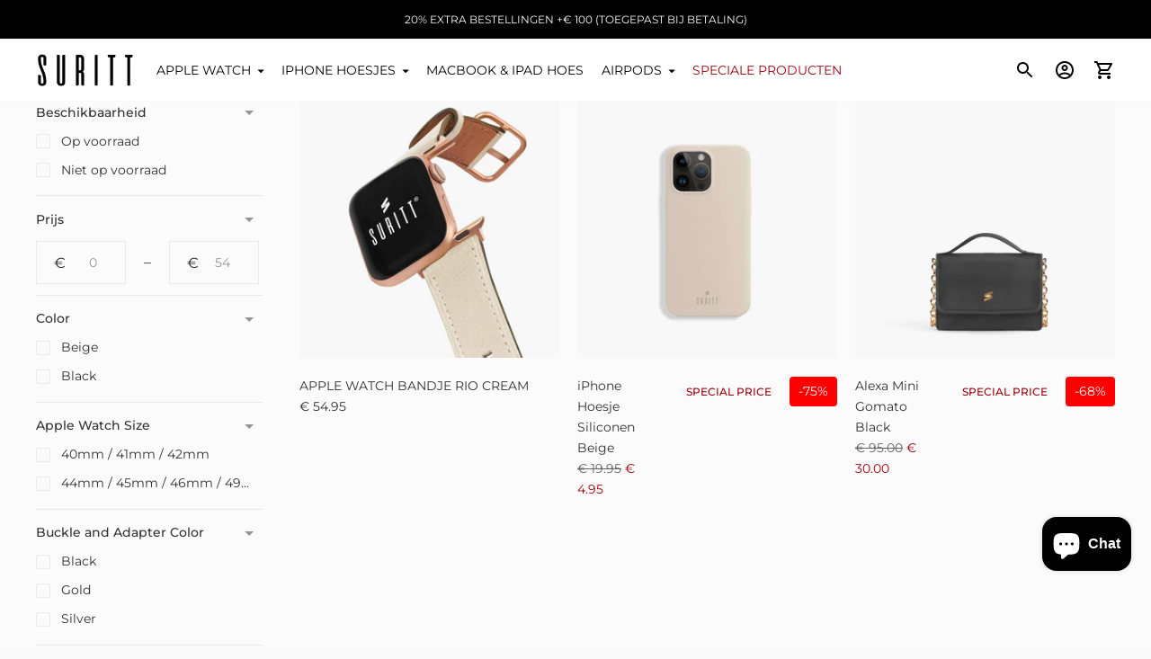

--- FILE ---
content_type: text/css
request_url: https://www.suritt.com/cdn/shop/t/27/assets/theme.css?v=140596495365084399341716922280
body_size: 27193
content:
/*! Flickity v2.2.2
https://flickity.metafizzy.co
---------------------------------------------- */.flickity-enabled{position:relative}.flickity-enabled:focus{outline:none}.flickity-viewport{overflow:hidden;position:relative;height:100%}.flickity-slider{position:absolute;width:100%;height:100%}.flickity-enabled.is-draggable{-webkit-tap-highlight-color:transparent;-webkit-user-select:none;-moz-user-select:none;user-select:none}.flickity-enabled.is-draggable .flickity-viewport{cursor:move;cursor:-webkit-grab;cursor:grab}.flickity-enabled.is-draggable .flickity-viewport.is-pointer-down{cursor:-webkit-grabbing;cursor:grabbing}.flickity-button{position:absolute;background:#ffffffbf;border:none;color:#333}.flickity-button:hover{background:#fff;cursor:pointer}.flickity-button:focus{outline:none;box-shadow:0 0 0 5px #19f}.flickity-button:active{opacity:.6}.flickity-button:disabled{opacity:.3;cursor:auto;pointer-events:none}.flickity-button-icon{fill:currentColor}.flickity-prev-next-button{top:50%;width:44px;height:44px;border-radius:50%;transform:translateY(-50%)}.flickity-prev-next-button.previous{left:10px}.flickity-prev-next-button.next{right:10px}.flickity-rtl .flickity-prev-next-button.previous{left:auto;right:10px}.flickity-rtl .flickity-prev-next-button.next{right:auto;left:10px}.flickity-prev-next-button .flickity-button-icon{position:absolute;left:20%;top:20%;width:60%;height:60%}.flickity-page-dots{position:absolute;width:100%;bottom:-25px;padding:0;margin:0;list-style:none;text-align:center;line-height:1}.flickity-rtl .flickity-page-dots{direction:rtl}.flickity-page-dots .dot{display:inline-block;width:10px;height:10px;margin:0 8px;background:#333;border-radius:50%;opacity:.25;cursor:pointer}.flickity-page-dots .dot.is-selected{opacity:1}:root{--max-width:2000px;--max-width-small-page:600px;--spacing-unit:4px;--spacing-none:0px;--spacing-extra-small:calc(var(--spacing-unit) * 2);--spacing-small:calc(var(--spacing-unit) * 3);--spacing-medium:calc(var(--spacing-unit) * 5);--spacing-medium-large:calc(var(--spacing-unit) * 7);--spacing-large:calc(var(--spacing-unit) * 10);--spacing-extra-large:calc(var(--spacing-unit) * 12);--spacing-extra-extra-large:calc(var(--spacing-unit) * 20);--space-outer:20px}@media (min-width: 40em){:root{--space-outer:calc(var(--spacing-unit) * 10)}}:root{--space-inline-element:10px;--space-grid:20px;--color-frame-background:#fafafa;--height-input:calc(var(--font-size-body-base) * 3.4285);--z-index-overlay:500;--z-index-header-search:600;--z-index-popup:1000;--z-index-mega-nav:1050;--z-index-lightbox:1100;--z-index-modal:1200;--z-index-theme-editor-offset:2000;--box-shadow:0px 2px 4px rgba(26, 26, 26, .1), 0px 1px 2px rgba(0, 0, 0, .12)}.hover{--duration:.3s;--easing:ease}.hover .image{overflow:hidden}.hover .image img{transition:opacity .5s,transform var(--duration) var(--easing)}.hover:hover .image img{transform:scale(1.1);transition:transform var(--duration) var(--easing)}button{border:0;border-radius:0;display:inline-block;cursor:pointer;-webkit-appearance:none;font-family:inherit;color:inherit;margin:0;padding:0;background-color:transparent;font-size:inherit}.btn,.shopify-payment-button__button,.spr-summary-actions-newreview{--height:calc(var(--font-size-body-base) * 3.4285);--horizontal-space:calc(var(--font-size-body-base) * 2.285);--radius:var(--height);background-color:transparent;display:inline-flex;align-items:center;justify-content:space-around;font-family:inherit;font-size:var(--font-size-body-base)!important;font-weight:var(--font-body-weight)!important;border:1px solid var(--color-border-button-secondary);border-radius:var(--radius);color:var(--color-text-button-secondary);cursor:pointer;height:var(--height);line-height:var(--height);padding:0 var(--horizontal-space);transition:all .25s ease!important}.btn:not([disabled]):hover,.btn:not([disabled]):focus,.shopify-payment-button__button:not([disabled]):hover,.shopify-payment-button__button:not([disabled]):focus,.spr-summary-actions-newreview:not([disabled]):hover,.spr-summary-actions-newreview:not([disabled]):focus{border-color:var(--color-border-button-secondary-hover)}html:not([data-whatintent=mouse]) .btn:not([disabled]):focus.focus-visible,html:not([data-whatintent=mouse]) .shopify-payment-button__button:not([disabled]):focus.focus-visible,html:not([data-whatintent=mouse]) .spr-summary-actions-newreview:not([disabled]):focus.focus-visible{outline:none;border-color:inherit;box-shadow:0 0 0 3px #fff,0 0 0 5px #000}html:not([data-whatintent=mouse]) .btn:not([disabled]):focus:focus-visible,html:not([data-whatintent=mouse]) .shopify-payment-button__button:not([disabled]):focus:focus-visible,html:not([data-whatintent=mouse]) .spr-summary-actions-newreview:not([disabled]):focus:focus-visible{outline:none;border-color:inherit;box-shadow:0 0 0 3px #fff,0 0 0 5px #000}.btn:active,.shopify-payment-button__button:active,.spr-summary-actions-newreview:active{background-color:var(--color-border-button-secondary-hover);color:var(--color-background);transform:scale(.95)}.contrast .btn,.contrast .shopify-payment-button__button,.contrast .spr-summary-actions-newreview{border:1px solid var(--color-border-contrast);color:var(--color-text-body-contrast)}.contrast .btn:active,.contrast .shopify-payment-button__button:active,.contrast .spr-summary-actions-newreview:active{color:var(--color-background-contrast)}.btn .btn__loading-bar,.shopify-payment-button__button .btn__loading-bar,.spr-summary-actions-newreview .btn__loading-bar{background-color:var(--color-text-button-secondary)}.btn.btn--primary,.shopify-payment-button__button.shopify-payment-button__button--unbranded,.spr-button-primary{border-color:var(--color-background-button);background-color:var(--color-background-button);color:var(--color-text-button)}.btn.btn--primary:not([disabled]):hover,.btn.btn--primary:not([disabled]):focus,.shopify-payment-button__button.shopify-payment-button__button--unbranded:not([disabled]):hover,.shopify-payment-button__button.shopify-payment-button__button--unbranded:not([disabled]):focus,.spr-button-primary:not([disabled]):hover,.spr-button-primary:not([disabled]):focus{border-color:var(--color-background-button-hover);background-color:var(--color-background-button-hover)}.btn.btn--primary .btn__loading-bar,.shopify-payment-button__button.shopify-payment-button__button--unbranded .btn__loading-bar,.spr-button-primary .btn__loading-bar{background-color:var(--color-text-button)}.shopify-payment-button__button.shopify-payment-button__button--branded{flex-direction:unset;padding:unset}.shopify-payment-button__button.shopify-payment-button__button--branded .shopify-cleanslate{height:48px!important}.btn.btn--full{width:100%}.btn.btn--short{height:48px}.btn[disabled],.btn.disabled{opacity:.5;cursor:not-allowed}.btn.loading span{display:none}.btn.loading .btn__loading-wrap{display:block}.btn__loading-wrap{display:none;width:100%;max-width:100px;height:2px;overflow:hidden}.btn__loading-bar{width:100%;height:2px;border-radius:2px;-webkit-animation:loaderLine 1.4s ease-in-out infinite;animation:loaderLine 1.4s ease-in-out infinite}@-webkit-keyframes loaderLine{0%{transform:translate(-150%)}45%{transform:translate(0)}55%{transform:translate(0)}to{transform:translate(150%)}}form{margin:0}input,textarea,select{display:inline-block;outline:0;border-radius:0;border:1px solid #000;position:relative;font-size:inherit;font-family:inherit;font-weight:var(--font-body-weight);background-color:transparent;color:inherit;-webkit-appearance:none}input[type=search]::-ms-clear{display:none;width:0;height:0}input[type=search]::-ms-reveal{display:none;width:0;height:0}input[type=search]::-webkit-search-decoration,input[type=search]::-webkit-search-cancel-button,input[type=search]::-webkit-search-results-button,input[type=search]::-webkit-search-results-decoration{display:none}input[type=checkbox]{position:relative;width:20px;width:var(--spacing-medium);height:20px;height:var(--spacing-medium);margin:0;border:1px solid var(--color-border-input);cursor:pointer}input[type=checkbox]:checked:before{content:"";position:absolute;top:0;right:0;bottom:0;left:0;background-color:var(--color-text-input);transform:scale(.75)}button:focus:not(.focus-visible):not(.focus-visible){outline:none}button:focus:not(:focus-visible):not(.focus-visible){outline:none}html:not([data-whatintent=mouse]) .input.text-input-on-dark-background:focus.focus-visible{outline:none;border-color:inherit;box-shadow:0 0 0 3px #000,0 0 0 5px #fff;box-shadow:0 0 0 3px var(--color-background, black),0 0 0 5px var(--color, white)}html:not([data-whatintent=mouse]) .input.text-input-on-dark-background:focus:focus-visible,html:not([data-whatintent=mouse]) .input.text-input-on-dark-background:focus.focus-visible{outline:none;border-color:inherit;box-shadow:0 0 0 3px #000,0 0 0 5px #fff;box-shadow:0 0 0 3px var(--color-background, black),0 0 0 5px var(--color, white)}.input,input.spr-form-input,textarea.spr-form-input{--horizontal-space:calc(var(--font-size-body-base) * 1.14285);width:100%;border:1px solid var(--color-border-input);color:var(--color-text-input)}input.input,select.input,input.spr-form-input{height:calc(var(--font-size-body-base) * 3.4285);height:var(--height-input);font-size:var(--font-size-body-base);line-height:calc(var(--font-size-body-base) * 3.4285);line-height:var(--height-input);padding:0 var(--horizontal-space)}textarea.input,textarea.spr-form-input{resize:vertical;padding:var(--horizontal-space);font-size:var(--font-size-body-base)}select.input{cursor:pointer}.input::-moz-placeholder{color:inherit;opacity:.5}.input::placeholder{color:inherit;opacity:.5}.input:focus{border:1px solid var(--color-text-link)}.input--round{border-radius:calc(var(--font-size-body-base) * 3.4285);border-radius:var(--height-input);padding:0 calc(var(--font-size-body-base) * 1.4285)}.input-control+.input-control{margin-top:12px;margin-top:var(--spacing-small)}.product-qty-selector{display:flex;justify-content:space-between;border:1px solid var(--color-border);width:100px;height:40px}.product-qty-selector input{width:24px;padding:0;border:none;text-align:center;font-size:var(--font-size-body-small);-moz-appearance:textfield}.product-qty-selector input::-webkit-outer-spin-button,.product-qty-selector input::-webkit-inner-spin-button{-webkit-appearance:none}.product-qty-selector .product-qty-selector-button{width:36px;height:100%;display:flex;align-items:center;justify-content:space-around;flex-shrink:0;opacity:.5}.product-qty-selector .product-qty-selector-button:hover,.product-qty-selector .product-qty-selector-button:active{opacity:1}html{background-color:#fafafa;background-color:var(--color-frame-background);height:100%}*,*:before,*:after{box-sizing:border-box}body{margin:0;font-family:var(--font-body);font-weight:var(--font-body-weight);font-style:var(--font-body-style);color:var(--color-text-body);-webkit-font-smoothing:antialiased;height:100%}a{color:inherit;text-decoration:none}h1,h2,h3,h4,h5,h6{margin:0;font-weight:400}p{margin:0}strong{font-weight:var(--font-body-bold-weight)}.theme-editor-scroll-offset{position:fixed;height:calc(var(--height-header) + 20px);height:calc(var(--height-header) + var(--space-outer));top:0;left:0;right:0;opacity:0;z-index:2000;z-index:var(--z-index-theme-editor-offset);pointer-events:none}.page{background-color:var(--color-background);margin:0 auto;width:100%;max-width:2000px;max-width:var(--max-width);min-height:100%;display:flex;flex-direction:column}#page-transition-overlay{z-index:1000;background-color:#fff;background-color:"#fff";background-color:var(--color-background, "#fff");position:fixed;top:0;right:0;bottom:0;left:0;pointer-events:none;transition:opacity .3s ease,visibility 0ms linear .3s;opacity:0;visibility:hidden}.no-js #page-transition-overlay{display:none}#page-transition-overlay.skip-animation{transition-duration:0ms,0ms}#page-transition-overlay.active{opacity:1;visibility:visible;transition:opacity .3s ease,visibility 0ms linear 0ms}.borders{border-radius:var(--radius-corner);overflow:hidden}.shopify-section:not(.full-width) .borders-nfw{border-radius:var(--radius-corner);overflow:hidden}.shopify-challenge__container{margin:40px auto!important;margin:var(--spacing-large) auto!important}.shopify-challenge__container .shopify-challenge__message{font-size:var(--font-size-body-large);line-height:var(--line-height-body-large)}:focus{outline:1px solid currentColor;outline-offset:-1px}:focus:not(.focus-visible):not(.focus-visible){outline:none}:focus:not(:focus-visible):not(.focus-visible){outline:none}.focus-visible{outline:1px solid currentColor;outline-offset:-1px}:focus-visible,.focus-visible{outline:1px solid currentColor;outline-offset:-1px}.input.focus-visible{outline-color:var(--color-text-link)}.input:focus-visible,.input.focus-visible{outline-color:var(--color-text-link)}.skip-to-content-button{padding:1em;opacity:.75;background:var(--color-background);color:var(--color-text-body);position:absolute}.skip-to-content-button:not(:focus){pointer-events:none;opacity:0}.grid{display:flex;flex-wrap:wrap;width:calc(100% + 20px);width:calc(100% + calc(var(--space-inline-element) * 2));margin-top:-20px;margin-top:calc(var(--spacing-medium) * -1);margin-left:-10px;margin-left:calc(var(--space-inline-element) * -1);margin-right:-10px;margin-right:calc(var(--space-inline-element) * -1)}@media (min-width: 40em){.grid{margin-top:-40px;margin-top:calc(var(--spacing-large) * -1)}}.grid__item{width:50%;padding:0 10px;padding:0 var(--space-inline-element);margin-top:20px;margin-top:var(--spacing-medium)}@media (min-width: 40em){.grid__item{margin-top:40px;margin-top:var(--spacing-large)}}.grid__item--one-half{width:50%}.grid__item--one-third{width:calc(1 / 3 * 100%)}.grid__item--one-quarter{width:25%}.grid__item--two-thirds{width:calc(2 / 3 * 100%)}@media (min-width: 40em){.grid__item--2{width:50%}}@media (min-width: 40em){.grid__item--3{width:calc(1 / 3 * 100%)}}@media (min-width: 40em){.grid__item--4{width:25%}}.grid__item--4 .product-item__meta{flex-direction:column}.grid__item--4 .product-item__badges{margin-top:12px;margin-top:var(--spacing-small)}.visually-hidden{position:absolute!important;overflow:hidden;width:1px;height:1px;margin:-1px;padding:0;border:0;clip:rect(0 0 0 0)}.no-js:not(html){display:none}.no-js .no-js:not(html){display:block}.no-js .js{display:none}.supports-no-cookies:not(html){display:none}html.supports-no-cookies .supports-no-cookies:not(html){display:block}html.supports-no-cookies .supports-cookies{display:none}.placeholder-image{background-color:var(--color-background-meta)}.placeholder-image svg{fill:var(--color-foreground-meta)}.pill{display:flex;align-items:center;background-color:transparent;flex-shrink:0;height:40px;border-radius:40px;padding:0 calc(var(--font-size-body-base) * .85) 0 calc(var(--font-size-body-base) * 1.14285);transition:all .25s ease}.pill:hover{background-color:var(--color-background-pill-hover)}.pill:active{background-color:#000;color:#fff;transform:scale(.95)}.pill .icon{width:calc(var(--font-size-body-base) * 1.714285);height:calc(var(--font-size-body-base) * 1.714285);opacity:.5;pointer-events:none}.pill--outline{background-color:transparent;color:var(--color-text-button-secondary);border:1px solid var(--color-border-button-secondary)}.pill--outline:hover{border-color:var(--color-border-button-secondary-hover);background-color:transparent}.pill--outline:active{background-color:var(--color-border-button-secondary-hover);color:var(--color-background)}.pill--outline:active .icon{opacity:1}.pill--solid{background-color:var(--color-background-pill)}.pill--solid .icon{width:calc(var(--font-size-body-base) * .85);height:calc(var(--font-size-body-base) * .85);margin-left:12px;margin-left:var(--spacing-small)}.rte,.shopify-policy__body{--s-line-height:calc( var(--font-size-body-base) * var(--line-height-body-base) );--s-font-size:var(--font-size-body-base);--s-vertical-space:var(--s-line-height) }@media (min-width: 40em){.rte,.shopify-policy__body{--s-line-height:calc( var(--font-size-body-large) * var(--line-height-body-large) );--s-font-size:var(--font-size-body-large);--s-vertical-space:var(--spacing-large) }}.rte p+p,.shopify-policy__body p+p{margin-top:var(--s-line-height)}.rte iframe,.rte video,.shopify-policy__body iframe,.shopify-policy__body video{width:100%;margin:var(--s-vertical-space) 0;display:block}.rte div>iframe,.shopify-policy__body div>iframe{margin:0}.rte table,.shopify-policy__body table{width:100%;margin:var(--s-vertical-space) 0;border-collapse:collapse}.rte table td,.rte table th,.shopify-policy__body table td,.shopify-policy__body table th{border:1px solid var(--color-border);padding:12px 20px;padding:var(--spacing-small) var(--spacing-medium)}.rte table th,.shopify-policy__body table th{text-align:left}.rte hr,.shopify-policy__body hr{margin:var(--s-vertical-space) 0;background-color:var(--color-border);border:none;height:1px}.rte h1,.rte h2,.rte h3,.rte h4,.rte h5,.rte h6,.shopify-policy__body h1,.shopify-policy__body h2,.shopify-policy__body h3,.shopify-policy__body h4,.shopify-policy__body h5,.shopify-policy__body h6{font-family:var(--font-heading);font-weight:var(--font-heading-weight);font-style:var(--font-heading-style);margin-top:var(--s-line-height);margin-bottom:var(--s-line-height);color:var(--color-text-heading);line-height:1.3}.rte h1:first-child,.rte h2:first-child,.rte h3:first-child,.rte h4:first-child,.rte h5:first-child,.rte h6:first-child,.shopify-policy__body h1:first-child,.shopify-policy__body h2:first-child,.shopify-policy__body h3:first-child,.shopify-policy__body h4:first-child,.shopify-policy__body h5:first-child,.shopify-policy__body h6:first-child{margin-top:0}.rte h1,.shopify-policy__body h1{font-size:1.75em}.rte h2,.shopify-policy__body h2{font-size:1.5em}.rte h3,.shopify-policy__body h3{font-size:1.25em}.rte h4,.shopify-policy__body h4{font-size:1em}.rte h5,.shopify-policy__body h5{font-size:.8em}.rte h6,.shopify-policy__body h6{font-size:.7em}.rte h5,.rte h6,.shopify-policy__body h5,.shopify-policy__body h6{text-transform:uppercase;letter-spacing:.125em}.rte a,.shopify-policy__body a{color:var(--color-text-link);text-decoration:underline;transition:opacity .25s}.rte a:hover,.shopify-policy__body a:hover{opacity:.6}.rte ol,.rte ul,.shopify-policy__body ol,.shopify-policy__body ul{margin:var(--s-line-height) 0}.rte li,.shopify-policy__body li{margin-bottom:calc(var(--s-line-height) / 2)}.rte img,.shopify-policy__body img{width:100%;height:auto;display:block}.rte strong,.shopify-policy__body strong{font-weight:var(--font-body-bold-weight)}.rte blockquote,.shopify-policy__body blockquote{background-color:var(--color-text-body-transparent);margin:var(--s-line-height) 0;padding:20px;padding:var(--spacing-medium);box-shadow:inset 1px 0 0 var(--color-text-body-transparent-02)}.rte div,.shopify-policy__body div{margin:var(--s-vertical-space) 0}.rte .rte__table-wrapper,.shopify-policy__body .rte__table-wrapper{overflow-x:auto;position:relative;margin:40px 0;margin:var(--spacing-large) 0}.rte .rte__table-wrapper table,.shopify-policy__body .rte__table-wrapper table{margin:0}.rte--page .accordion,.rte--article .accordion,.modal-content .accordion{border:1px solid var(--color-border);margin:var(--s-line-height) 0}@media (min-width: 40em){.rte--page .accordion,.rte--article .accordion,.modal-content .accordion{margin:40px 0;margin:var(--spacing-large) 0}}.rte--page .accordion:first-child,.rte--article .accordion:first-child,.modal-content .accordion:first-child{margin-top:0}.rte--page .accordion div,.rte--article .accordion div,.modal-content .accordion div{margin:0}.rte--page .accordion__heading,.rte--article .accordion__heading,.modal-content .accordion__heading{font-family:var(--font-heading);font-weight:var(--font-heading-weight);font-style:var(--font-heading-style);margin:0;padding:12px 20px;padding:var(--spacing-small) var(--spacing-medium)}.rte--page .accordion__group,.rte--article .accordion__group,.modal-content .accordion__group{border-top:1px solid var(--color-border);margin:0;padding:0 20px;padding:0 var(--spacing-medium)}.rte--page .accordion__group[data-open=true] .accordion__label:after,.rte--article .accordion__group[data-open=true] .accordion__label:after,.modal-content .accordion__group[data-open=true] .accordion__label:after{transform:rotate(180deg);opacity:1}.rte--page .accordion__label,.rte--article .accordion__label,.modal-content .accordion__label{--s-icon-size:20px;display:flex;align-items:center;justify-content:space-between;position:relative;margin:0;padding:12px 0;padding:var(--spacing-small) 0;cursor:pointer;color:inherit;text-decoration:none}.rte--page .accordion__label:hover,.rte--article .accordion__label:hover,.modal-content .accordion__label:hover{color:var(--color-text-link);opacity:1}.rte--page .accordion__label .icon,.rte--article .accordion__label .icon,.modal-content .accordion__label .icon{width:var(--s-icon-size);height:var(--s-icon-size);display:block;pointer-events:none;opacity:.5}.rte--page .accordion__text,.rte--article .accordion__text,.modal-content .accordion__text{margin:0;padding-bottom:20px;padding-bottom:var(--spacing-medium);display:none}.announcement-bar .flickity-slider{transform:none!important}.announcement-bar__item{width:100%;align-items:center;justify-content:space-around;white-space:nowrap;text-align:center;padding:12px 0;padding:var(--spacing-small) 0;display:none;overflow-x:scroll;color:var(--s-color-text);background-color:var(--s-color-background);pointer-events:none;left:0!important;opacity:0;transition:opacity 1s ease-in-out;-ms-overflow-style:none;scrollbar-width:none}.announcement-bar__item.is-selected{opacity:1;pointer-events:all}.flickity-enabled .announcement-bar__item{display:block}.announcement-bar__item:first-of-type{display:block}.announcement-bar__item::-webkit-scrollbar{display:none}@-webkit-keyframes inFromBottom{0%{transform:translateY(40px);transform:translateY(var(--spacing-large));opacity:0}to{transform:translateY(0);opacity:1}}@keyframes inFromBottom{0%{transform:translateY(40px);transform:translateY(var(--spacing-large));opacity:0}to{transform:translateY(0);opacity:1}}.announcement-bar__content>span{padding:0 20px;padding:0 var(--space-outer)}.is-active .announcement-bar__content{-webkit-animation:.5s ease-in-out inFromBottom;animation:.5s ease-in-out inFromBottom}.footer__parent{margin-top:auto}.footer{background-color:var(--color-background-footer);color:var(--color-text-footer)}@media (min-width: 60em){.footer{padding:20px;padding:var(--space-outer)}}.footer a{transition:opacity .25s}.footer a:hover{opacity:.5}.footer .fs-body-base:not(.ff-heading){line-height:2em}.footer__groups{display:flex;flex-direction:column}@media (min-width: 60em){.footer__groups{flex-direction:row;margin-left:-10px;margin-right:-10px}}.footer__group{width:100%;border-bottom:1px solid var(--color-border-footer)}@media (min-width: 60em){.footer__group{width:calc(1 / 3 * 100%);border-bottom:none;padding:0 10px;padding:0 var(--space-inline-element)}}@media (min-width: 60em){.footer__group--mobile{display:none}}.footer__header{display:flex;justify-content:space-between;align-items:center;cursor:pointer;padding:20px;padding:var(--spacing-medium)}.footer__header.open .footer__arrow{transform:rotate(-180deg);transition:transform .25s}@media (min-width: 60em){.footer__header{padding:0;margin-bottom:20px;margin-bottom:var(--spacing-medium);pointer-events:none}}.footer__heading{font-weight:var(--font-body-bolder-weight)}.footer__arrow{transition:transform .25s}@media (min-width: 60em){.footer__arrow{display:none}}.footer__group-content{padding-top:0;padding-right:20px;padding-right:var(--spacing-medium);padding-bottom:28px;padding-bottom:calc(var(--spacing-unit) * 7);padding-left:20px;padding-left:var(--spacing-medium);display:none}@media (min-width: 60em){.footer__group-content{display:block!important;padding:0}}.footer__text{width:90%;max-width:34em}.footer__text a{text-decoration:underline}.footer__links{display:flex}.footer__links ul{width:100%;-moz-columns:2;columns:2;margin:0;padding:0;grid-column-gap:20px;-moz-column-gap:20px;column-gap:20px;grid-column-gap:var(--spacing-medium);-moz-column-gap:var(--spacing-medium);column-gap:var(--spacing-medium)}.footer__links li{list-style:none}.footer__newsletter .input{border:1px solid var(--color-border-footer);color:inherit;transition:background-color .25s,border-color .25s}.footer__newsletter .input:focus{border-color:var(--color-border-footer-darker)}.footer__newsletter .input:hover:not(:focus){background-color:var(--color-border-footer)}.footer__newsletter .input:not(:-moz-placeholder-shown)+.newsletter-button{visibility:visible;opacity:1}.footer__newsletter .input:not(:placeholder-shown)+.newsletter-button{visibility:visible;opacity:1}.footer__newsletter p{margin:0}.footer__newsletter .newsletter-form{position:relative;margin-top:20px;margin-top:var(--spacing-medium)}.footer__newsletter .newsletter-button{position:absolute;width:40px;height:40px;border-radius:40px;right:4px;top:50%;transform:translateY(-50%);display:flex;align-items:center;justify-content:center;opacity:0;visibility:hidden;transition:visibility .25s ease,opacity .25s ease,background-color .25s ease-in-out}.footer__newsletter .newsletter-button:focus,.user-is-tabbing .footer__newsletter .newsletter-button{visibility:visible;opacity:1}.footer__newsletter .newsletter-button:hover,.footer__newsletter .newsletter-button:focus{background-color:var(--color-input-button-hover-footer)}.footer__newsletter .newsletter-button .icon{width:24px;height:24px}.footer__rule{display:none;margin-top:60px;margin-top:calc(var(--spacing-small) * 5);margin-bottom:0;border:none;height:1px;background-color:var(--color-border-footer)}@media (min-width: 60em){.footer__rule{display:block}}.footer__bottom{display:flex;justify-content:space-between;padding-top:20px;padding-top:var(--spacing-medium);display:none}@media (min-width: 60em){.footer__bottom{display:flex}}.footer__bottom-left{display:flex;align-items:center}.footer__bottom-left .selectors-form+.social-icons{margin-left:16px;margin-left:calc(var(--spacing-unit) * 4)}.footer__bottom-left .selectors-form{display:none}@media (min-width: 40em){.footer__bottom-left .selectors-form{display:block}}.footer__bottom-right{display:none}@media (min-width: 60em){.footer__bottom-right{display:block}}.footer__selectors{display:flex}.selectors-form__item+.selectors-form__item{margin-left:8px;margin-left:var(--spacing-extra-small)}.footer__mobile-social-icons{margin-top:20px;margin-top:var(--spacing-medium);display:block;padding:0 20px;padding:0 var(--spacing-medium)}@media (min-width: 60em){.footer__mobile-social-icons{display:none}}.footer__credits{font-size:10px;line-height:20px;opacity:.7;padding:20px;padding:var(--spacing-medium)}@media (min-width: 60em){.footer__credits{padding:0}}.footer__credits p{margin:0}@media (min-width: 40em){.footer__rule+.footer__credits,.footer__bottom+.footer__credits,.footer__mobile-social-icons+.footer__credits{margin-top:20px;margin-top:var(--spacing-medium)}}.header__outer-wrapper{position:sticky;top:0;z-index:100}.header__space{width:100%;height:40px;position:absolute;top:0;left:0;pointer-events:none}.header{--size-icon-touch:44px;--size-gradient:60px;background-color:var(--color-background-header);color:var(--color-text-header);border-bottom:1px solid var(--color-border-header);padding:12px 20px;padding:var(--spacing-small) var(--space-outer);display:grid;grid-template-columns:1fr auto 1fr;transition:background-color .25s}.header.header--logo--center{grid-template-columns:1fr auto 1fr}@media (min-width: 60em){.header{grid-template-columns:auto 1fr auto}.header.header--logo--center{grid-template-columns:1fr auto 1fr}}.header.is-sticky{border-bottom:none;box-shadow:0 1px 1px var(--color-shadow-header);transition:background-color .25s}.header .image{background-color:transparent}.header .regular-logo .image__img.lazyloaded,.header .trasparent-logo .image__img.lazyloaded{transition:none}.header .skip-to-content-button{left:0;top:0}.header__logo{display:flex;align-items:center;flex-shrink:0}.header__logo .transparent-logo,.header__logo.desktop-only-logo{display:none}@media (min-width: 60em){.header__logo.desktop-only-logo{display:flex}.header__logo.mobile-only-logo{display:none}.header--logo--center .header__logo,.header--icon:not(.header--logo--left) .header__logo{padding:0 24px;padding:0 calc(var(--spacing-unit) * 6)}.header--logo--left .header__logo{padding-right:24px;padding-right:calc(var(--spacing-unit) * 6)}.header--logo--left.header--icon .header__logo{padding-right:20px;padding-right:var(--spacing-medium)}}.header--has-logo .header__logo .header__logo-text{display:none}.header__logo-text{font-size:var(--logo-font-size);text-transform:var(--logo-text-transform);letter-spacing:var(--logo-letter-spacing);font-family:var(--font-logo);font-weight:var(--font-logo-weight);font-style:var(--font-logo-style)}@media (min-width: 60em){.header--inline .header__menu-icon{display:none}}@media (min-width: 60em){.header--logo--left.header--inline{grid-template-columns:auto 1fr auto}}@media (max-width: 40em){.header__icon-touch.header__icon-touch--search,.header__icon-touch.header__icon-touch--account{display:none}}.header__links{display:none}@media (min-width: 60em){.header__links{display:flex;align-items:center;flex-shrink:1;overflow-x:scroll;-ms-overflow-style:none;scrollbar-width:none}.header__links::-webkit-scrollbar{display:none}}.header__links a.active{opacity:.5}.header__links-list{margin:0;padding:0}.header__links-list>li{list-style:none;display:block}.header__links-list>li+li{margin-left:20px;margin-left:var(--spacing-medium)}.header__links-list>li:last-of-type{padding-right:var(--size-gradient)}.header__links-list>li>a{display:flex;align-items:center;min-height:44px}.header__links-list a{opacity:1;transition:opacity .25s}.header__links-list a:hover{opacity:.5}.header__links-list .header__links-icon{width:18px;height:18px;margin-top:1px;margin-left:2px;margin-right:-6px}.header__links-list .header__links-icon .icon{width:100%;height:100%}@media (min-width: 60em){.header__links-list{display:flex;align-items:center;overflow-x:scroll;white-space:nowrap;scrollbar-width:none}.header__links-list::-webkit-scrollbar{display:none}}.header__menu-icon{transform:translate(-10px);align-self:center}.header__right{display:flex;justify-content:flex-end;align-items:center;transform:translate(10px)}.header__icon-touch{position:relative;display:flex;align-items:center;justify-content:space-around;width:var(--size-icon-touch);height:var(--size-icon-touch)}.header__icon-touch .icon-button{--color:var(--color-icon-header)}.header__cart-count{position:static;z-index:10;width:24px;height:24px;background-color:var(--color-background-button);color:var(--color-text-button);border-radius:100%;position:absolute;bottom:0;right:0;display:flex;align-items:center;justify-content:space-around;font-size:12px;line-height:1;opacity:0;transform:translateY(12px);transition:opacity 1s,transform 1s}.header__cart-count.visible{opacity:1;transform:translateY(0);transition:opacity 1s,transform 1s}.header__logo-link{text-align:center;display:block}.header--has-logo .header__logo-link{width:var(--width-max-logo);max-width:40vw}@media (min-width: 60em){.header--has-logo .header__logo-link{width:500px;max-width:var(--width-max-logo)}}body.template-index .header--transparent-home:not(.is-sticky),body.template-index .header--transparent-collection:not(.is-sticky),body.template-collection .header--transparent-home:not(.is-sticky),body.template-collection .header--transparent-collection:not(.is-sticky){background-color:transparent;color:var(--color-text-transparent);border-bottom:1px solid var(--color-border-transparent)}body.template-index .header--transparent-home:not(.is-sticky) .icon-button,body.template-index .header--transparent-collection:not(.is-sticky) .icon-button,body.template-collection .header--transparent-home:not(.is-sticky) .icon-button,body.template-collection .header--transparent-collection:not(.is-sticky) .icon-button{--color:var(--color-icon-transparent)}body.template-index .header--transparent-home:not(.is-sticky) .header__links:after,body.template-index .header--transparent-collection:not(.is-sticky) .header__links:after,body.template-collection .header--transparent-home:not(.is-sticky) .header__links:after,body.template-collection .header--transparent-collection:not(.is-sticky) .header__links:after{opacity:0;transition:opacity 0s}body.template-index .header--transparent-home:not(.is-sticky) .header__links-list>li:last-of-type,body.template-index .header--transparent-collection:not(.is-sticky) .header__links-list>li:last-of-type,body.template-collection .header--transparent-home:not(.is-sticky) .header__links-list>li:last-of-type,body.template-collection .header--transparent-collection:not(.is-sticky) .header__links-list>li:last-of-type{padding-right:8px;padding-right:var(--spacing-extra-small)}body.template-index .header--transparent-home:not(.is-sticky).header--has-transparent-logo .header__logo-link,body.template-index .header--transparent-collection:not(.is-sticky).header--has-transparent-logo .header__logo-link,body.template-collection .header--transparent-home:not(.is-sticky).header--has-transparent-logo .header__logo-link,body.template-collection .header--transparent-collection:not(.is-sticky).header--has-transparent-logo .header__logo-link{width:var(--width-max-logo);max-width:40vw}@media (min-width: 60em){body.template-index .header--transparent-home:not(.is-sticky).header--has-transparent-logo .header__logo-link,body.template-index .header--transparent-collection:not(.is-sticky).header--has-transparent-logo .header__logo-link,body.template-collection .header--transparent-home:not(.is-sticky).header--has-transparent-logo .header__logo-link,body.template-collection .header--transparent-collection:not(.is-sticky).header--has-transparent-logo .header__logo-link{width:500px;max-width:var(--width-max-logo)}}body.template-index .header--transparent-home:not(.is-sticky).header--has-transparent-logo .regular-logo,body.template-index .header--transparent-collection:not(.is-sticky).header--has-transparent-logo .regular-logo,body.template-collection .header--transparent-home:not(.is-sticky).header--has-transparent-logo .regular-logo,body.template-collection .header--transparent-collection:not(.is-sticky).header--has-transparent-logo .regular-logo{display:none}body.template-index .header--transparent-home:not(.is-sticky).header--has-transparent-logo .transparent-logo,body.template-index .header--transparent-collection:not(.is-sticky).header--has-transparent-logo .transparent-logo,body.template-collection .header--transparent-home:not(.is-sticky).header--has-transparent-logo .transparent-logo,body.template-collection .header--transparent-collection:not(.is-sticky).header--has-transparent-logo .transparent-logo{display:block}body.template-index .header--transparent-home:not(.is-sticky).header--has-transparent-logo .header__logo-text,body.template-index .header--transparent-collection:not(.is-sticky).header--has-transparent-logo .header__logo-text,body.template-collection .header--transparent-home:not(.is-sticky).header--has-transparent-logo .header__logo-text,body.template-collection .header--transparent-collection:not(.is-sticky).header--has-transparent-logo .header__logo-text{display:none}.popup{--animation-duration:.35s;--animation-timing:ease-in-out;position:fixed;top:0;right:0;bottom:0;left:0;width:100%;height:100%;z-index:1000;z-index:var(--z-index-popup);display:flex;align-items:flex-start;color:var(--color-text);pointer-events:none;visibility:hidden;transition:visibility var(--animation-duration) 0s}@media (min-width: 40em){.popup{align-items:flex-end}}.popup.active{display:flex}.popup.visible{visibility:visible;transition:visibility 0s 0s}@media (max-width: 40em){.popup.visible{pointer-events:all}}@media (max-width: 40em){.popup.visible .popup__overlay{opacity:.5}}.popup.visible .popup__bar{transform:translateY(0);pointer-events:all}.popup.popup--age_popup{justify-content:center}.popup.popup--age_popup .popup__bar{max-width:560px;margin:auto;transform:translateY(10%);opacity:0;transition:transform var(--animation-duration) var(--animation-timing),opacity var(--animation-duration) var(--animation-timing)}@media (min-width: 40em){.popup.popup--age_popup .popup__bar{transform:translateY(10%)}}.popup.popup--age_popup.visible .popup__overlay{opacity:.9;pointer-events:all}.popup.popup--age_popup.visible .popup__bar{transform:translateY(0);opacity:1}.popup__overlay{background-color:var(--color-overlay);position:absolute;top:0;right:0;bottom:0;left:0;opacity:0;transition:opacity var(--animation-duration) var(--animation-timing)}.theme-editor .popup__overlay{transition-duration:0s}.popup__bar{position:relative;width:100%;background-color:var(--color-background);background:var(--color-background);background:var(--gradient-background, var(--color-background));padding:20px;padding:var(--space-outer);text-align:center;z-index:1;overflow:hidden;transform:translateY(-100%);transition:transform var(--animation-duration) var(--animation-timing)}@media (min-width: 40em){.popup__bar{transform:translateY(100%)}}.popup__image.image{position:absolute;top:0;right:0;bottom:0;left:0;background-color:transparent;opacity:.5;opacity:var(--image-opacity, .5)}.popup__image.image .image__img{-o-object-position:var(--image-position);object-position:var(--image-position)}.popup__close{position:absolute;top:20px;top:var(--spacing-medium);right:20px;right:var(--spacing-medium);cursor:pointer;transition:opacity .25s;z-index:10}.popup__close:focus,.popup__close:hover{opacity:.6}.popup__content{position:relative;z-index:1}.popup__heading{max-width:560px;margin-left:auto;margin-right:auto;font-size:var(--font-size-body-base);line-height:var(--line-height-body-base)}@media (min-width: 40em){.popup__heading{font-size:var(--font-size-heading-base);line-height:var(--line-height-heading-base)}}.popup__subheading{max-width:560px;margin-left:auto;margin-right:auto;font-size:var(--font-size-body-small);line-height:var(--line-height-body-small)}@media (min-width: 40em){.popup__subheading{font-size:var(--font-size-body-base);line-height:var(--line-height-body-base)}}.popup__heading+.popup__subheading{margin-top:8px;margin-top:var(--spacing-extra-small)}.popup__form{width:100%;max-width:600px;margin:20px auto 0;margin:var(--spacing-medium) auto 0}.popup__form .newsletter__input-container{position:relative}.popup__form .newsletter__input-container .input{background-color:var(--color-background-input);color:var(--color-text-input);border:1px solid transparent}.popup__form .newsletter__input-container .input:focus{border:1px solid var(--color-text-link);outline:none}.popup__form .input:not(:-moz-placeholder-shown)+.newsletter-button{visibility:visible;opacity:1}.input:not(:-moz-placeholder-shown)+.newsletter-button{visibility:visible;opacity:1}.popup__form .input:not(:placeholder-shown)+.newsletter-button{visibility:visible;opacity:1}.popup__form .newsletter-button{position:absolute;color:var(--color-text-input);width:40px;height:40px;border-radius:40px;right:4px;top:50%;transform:translateY(-50%);display:flex;align-items:center;justify-content:center;opacity:0;visibility:hidden;transition:visibility .25s ease,opacity .25s ease,background-color .25s ease-in-out}.popup__form .newsletter-button:focus,.user-is-tabbing .popup__form .newsletter-button{visibility:visible;opacity:1}.popup__form .newsletter-button:hover,.popup__form .newsletter-button:focus{background-color:var(--color-background-input-hover)}.popup__form .newsletter-button .icon{width:24px;height:24px}.popup__verify-age-buttons{margin-top:20px;margin-top:var(--spacing-medium)}.popup__verify-age{margin-bottom:12px;margin-bottom:var(--spacing-small)}.popup__footer-text{margin-top:20px;margin-top:var(--spacing-medium)}body.template-404 .a404{text-align:center;margin:auto;max-width:38em;padding:40px;padding:var(--spacing-large)}body.template-404 .a404__heading,body.template-404 .a404__subheading{margin-bottom:12px;margin-bottom:var(--spacing-small)}body.template-404 .shopify-section[id*=__main]{margin-top:auto}.template--article{margin-bottom:40px;margin-bottom:var(--spacing-large)}@media (min-width: 40em){.template--article{margin-bottom:80px;margin-bottom:var(--spacing-extra-extra-large)}}.article__header{text-align:center;width:100%;max-width:840px;max-width:calc(800px + calc(var(--space-outer) * 2));margin:40px auto;padding:0 20px;padding:0 var(--space-outer);display:flex;flex-direction:column;align-items:center}@media (min-width: 40em){.article__header{margin:80px auto}}.article__date{margin-bottom:40px;margin-bottom:var(--spacing-large)}.article__share{margin-top:40px;margin-top:var(--spacing-large)}.article__image{padding:0 20px;padding:0 var(--space-outer);margin-bottom:40px;margin-bottom:var(--spacing-large)}@media (min-width: 40em){.article__image{margin-bottom:80px;margin-bottom:var(--spacing-extra-extra-large)}}.article__image:first-child{margin-top:40px;margin-top:var(--spacing-large)}.article__content{width:100%;max-width:640px;max-width:calc(600px + calc(var(--space-outer) * 2));margin:0 auto;padding:0 20px;padding:0 var(--space-outer)}.article__content .article__rte{padding:0;margin:0}.article__tags{margin:20px 0 0;margin:var(--spacing-medium) 0 0 0;padding:0}.article__tags li{list-style:none;display:inline}.article__tags a{color:var(--color-text-link);transition:opacity .25s}.article__tags a:hover{opacity:.5}.article__tag:after{content:","}.article__tag:last-of-type:after{content:""}.article__share-bottom{margin:40px 0;margin:var(--spacing-large) 0}.article__comments{max-width:640px;max-width:calc(600px + calc(var(--space-outer) * 2));margin:0 auto;padding:0 20px;padding:0 var(--space-outer)}.article__comments .form-message{margin-bottom:20px;margin-bottom:var(--spacing-medium)}.article+.article__comments{margin-top:40px;margin-top:var(--spacing-large)}.article__pagination{display:flex;align-items:center;justify-content:space-between}.article__tags+.article__pagination,.article__rte+.article__pagination{margin-top:40px;margin-top:var(--spacing-large)}.blog__header{display:flex;align-items:flex-start;justify-content:space-between;margin-bottom:-20px;margin-bottom:calc(var(--space-grid) * -1)}body.show-borders .blog__header{margin-bottom:0;border-bottom:1px solid var(--color-border)}.blog__heading{margin-bottom:20px;margin-bottom:var(--space-grid)}.blog__rss{transform:translate(10px,-6px)}.blog__articles{align-items:stretch;margin-top:20px;margin-top:var(--spacing-medium)}.blog__article{display:flex;flex-direction:column;margin:0 0 20px;margin:0 0 var(--spacing-medium) 0}@media (max-width: 40em){.blog__article{width:100%}}@media (min-width: 40em) and (max-width: 60em){.blog__article{width:50%}}.blog__article .image{border-top-left-radius:var(--radius-corner);border-top-right-radius:var(--radius-corner)}.blog__article[data-blocks-count="0"] .image{border-bottom-left-radius:var(--radius-corner);border-bottom-right-radius:var(--radius-corner)}.blog__article--square svg,.blog__article--landscape svg,.blog__article--portrait svg{height:100%;width:100%;position:absolute;top:0;right:0;bottom:0;left:0}.blog__article--square .image,.blog__article--square .placeholder-image{padding-top:100%}.blog__article--landscape .image,.blog__article--landscape .placeholder-image{padding-top:calc((2 / 3) * 100%)}.blog__article--portrait .image,.blog__article--portrait .placeholder-image{padding-top:150%}.blog__meta{border:1px solid var(--color-border);border-top-width:0px;border-bottom-left-radius:var(--radius-corner);border-bottom-right-radius:var(--radius-corner);display:flex;flex-direction:column;justify-content:center;padding:20px;padding:var(--spacing-medium);flex-grow:1}@media (min-width: 60em){.blog__meta{padding:40px;padding:var(--spacing-large)}}.blog__meta--no-image{border-top-width:1px;border-top-left-radius:var(--radius-corner);border-top-right-radius:var(--radius-corner)}.blog__article-title{font-size:var(--font-size-heading-small);line-height:var(--line-height-heading-small)}@media (min-width: 40em){.blog__article-title{font-size:var(--font-size-heading-base);line-height:var(--line-height-heading-base)}}.blog__article-title a{transition:opacity .25s}.blog__article-title a:hover{opacity:.6}.blog__article-date{margin:8px 0 0;margin:var(--spacing-extra-small) 0 0 0}.blog__article-excerpt{margin-top:12px;margin-top:var(--spacing-small)}.blog__article-excerpt a{opacity:.7;transition:opacity .25s}.blog__article-excerpt a:hover{opacity:.25}.cart__container{width:100%;max-width:1020px;max-width:calc(1000px + var(--space-outer));margin:20px auto;margin:var(--space-outer) auto;padding:0 20px;padding:0 var(--space-outer)}.cart__container .unit-price__price{margin-left:0}.cart__title{text-align:center;margin-bottom:48px;margin-bottom:var(--spacing-extra-large);padding-top:40px}.cart__header{display:none}@media (min-width: 40em){.cart__header{display:flex;justify-content:space-between;border-bottom:1px solid var(--color-border);padding-bottom:12px;padding-bottom:var(--spacing-small);opacity:.75}}.cart__header-quantity{margin-left:auto;width:100px;text-align:center}.cart__header-total{text-align:right}@media (min-width: 40em) and (max-width: 60em){.cart__header-total{width:100px}}@media (min-width: 60em){.cart__header-total{width:140px}}.cart__item{width:100%;display:flex;align-items:center;justify-content:space-between;margin:20px 0;margin:var(--spacing-medium) 0}@media (min-width: 40em){.cart__item{margin:40px 0;margin:var(--spacing-large) 0}}.cart__item-image{width:80px;flex-shrink:0}@media (min-width: 40em){.cart__item-image{width:120px}}.cart__item-main{width:100%;flex-shrink:1;display:flex;flex-wrap:wrap;align-items:center;justify-content:space-between;overflow:hidden}@media (min-width: 40em){.cart__item-main{flex-wrap:nowrap;width:calc(100% - 220px)}}.cart__item-details{width:100%;flex-shrink:0;padding-left:20px;padding-left:var(--spacing-medium);white-space:nowrap;overflow:hidden;text-overflow:ellipsis}@media (min-width: 40em){.cart__item-details{width:calc(100% - 100px)}}@media (min-width: 40em) and (max-width: 60em){.cart__item-details{padding-left:20px;padding-left:var(--spacing-medium);padding-right:20px;padding-right:var(--spacing-medium)}}@media (min-width: 60em){.cart__item-details{padding-left:40px;padding-left:var(--spacing-large)}}.cart__item-title{width:100%;white-space:nowrap;overflow:hidden;text-overflow:ellipsis}.cart__line-item-discounts{margin:8px 0 0;margin:var(--spacing-extra-small) 0 0 0;padding:0;opacity:.5}.cart__line-item-discounts li{list-style:none}.cart__item-quantity{text-align:center;width:100%;display:flex;align-items:center;justify-content:space-between;padding-top:12px;padding-top:var(--spacing-small);padding-left:20px;padding-left:var(--spacing-medium)}@media (min-width: 40em){.cart__item-quantity{width:100px;flex-direction:column;padding-top:0;padding-left:0}}.cart__item-qty-selector{height:40px}.cart__item-button{display:block;width:36px;height:40px;display:flex;align-items:center;justify-content:space-around;flex-shrink:0;opacity:.8}.cart__item-button:hover{opacity:.5}.cart__item-button .icon{width:18px;height:18px}.cart-item__remove{font-size:11px;line-height:16px;opacity:.5}.cart-item__remove:hover{text-decoration:underline}@media (min-width: 40em){.cart-item__remove{margin-top:8px;margin-top:var(--spacing-extra-small)}}.cart__original-total{margin-bottom:12px;margin-bottom:var(--spacing-small)}.cart__discounts{opacity:.5;margin:0 0 12px;margin:0 0 var(--spacing-small) 0;padding:0}.cart__discounts li{list-style:none}.cart__item-total{display:none;text-align:right;width:100px;padding-left:20px;padding-left:var(--spacing-medium);flex-shrink:0}@media (min-width: 40em){.cart__item-total{display:block}}@media (min-width: 40em) and (max-width: 60em){.cart__item-total{width:100px}}@media (min-width: 60em){.cart__item-total{width:140px}}.cart__footer{border-top:1px solid var(--color-border);display:flex;justify-content:space-between;flex-wrap:wrap;padding-top:40px;padding-top:var(--spacing-large)}.cart__footer textarea{height:140px;margin-top:8px;margin-top:var(--spacing-extra-small);margin-bottom:20px;margin-bottom:var(--spacing-medium)}.cart__footer-left{width:100%}@media (min-width: 40em){.cart__footer-left{width:35%}}.cart__footer-tax-note{opacity:.75;margin-top:8px;margin-top:var(--spacing-extra-small)}.cart__footer-actions{margin-top:20px;margin-top:var(--spacing-medium)}.cart__footer-actions .btn+.btn{margin-left:12px;margin-left:var(--spacing-small)}.cart__footer-right{text-align:right;width:100%;margin-bottom:40px;margin-bottom:var(--spacing-large)}@media (min-width: 40em){.cart__footer-right{width:65%}}.cart__empty{text-align:center;margin-bottom:80px;margin-bottom:var(--spacing-extra-extra-large)}.cart__dynamic-checkout-buttons{width:100%;display:flex;justify-content:flex-end;margin-top:1em;text-align:right}.cart__dynamic-checkout-buttons ul[role=list]{flex-wrap:nowrap!important;justify-content:flex-end!important}.collection__simple-header{margin-bottom:20px;margin-bottom:var(--space-outer)}.collection__slideshow-header{position:relative;width:100%;margin-bottom:20px;margin-bottom:var(--space-outer)}@media (min-width: 40em){.collection__slideshow-header{height:50vh}.collection__slideshow-header .image{position:absolute;top:0;right:0;bottom:0;left:0;padding:0!important}.collection__slideshow-header .image__img{-o-object-position:var(--image-position);object-position:var(--image-position)}}@media (min-width: 40em){.collection__slideshow-header-overlay{position:absolute;top:0;right:0;bottom:0;left:0}}@media (max-width: 40em){.collection__slideshow-header-overlay .block-overlay{--color-background:var(--color-background-contrast) !important;--color-text-meta:var(--color-text-meta-contrast) !important;--color-text-heading:var(--color-text-heading-contrast) !important;--color-text-body:var(--color-text-body-contrast) !important;--color-text-subheading:var(--color-text-subheading-contrast) !important}}.shopify-section.full-width .collection__slideshow-header,.shopify-section.full-width .collection__enhanced-header{width:auto;margin-top:-20px;margin-top:calc(var(--space-outer) * -1);margin-right:-20px;margin-right:calc(var(--space-outer) * -1);margin-left:-20px;margin-left:calc(var(--space-outer) * -1)}.collection__enhanced-header{margin-bottom:20px;margin-bottom:var(--space-outer);display:flex;flex-direction:column-reverse}@media (min-width: 40em){.collection__enhanced-header{flex-direction:row;align-items:center;justify-content:space-between}}.collection__enhanced-header-text{padding:20px;padding:var(--space-outer);max-width:600px;max-width:var(--max-width-text, 600px)}.collection__enhanced-header-image{width:100%;flex-shrink:0;align-self:stretch}@media (min-width: 40em){.collection__enhanced-header-image{width:50%}.collection__enhanced-header-image .flexible-image__img{-o-object-position:var(--image-position);object-position:var(--image-position)}}.collection__description{max-width:600px;max-width:var(--max-width-text, 600px);margin-top:8px;margin-top:var(--spacing-extra-small)}@media (min-width: 40em){.collection__description{margin-top:20px;margin-top:var(--spacing-medium)}}.collection__content{display:flex}.collection__content--rule{border-top:1px solid var(--color-border);padding-top:20px;padding-top:var(--spacing-medium)}.collection__sidebar{display:none;width:253px;margin-right:40px;flex-shrink:0}@media (min-width: 60em){.collection__sidebar{display:block}}.collection__main-area{width:100%}.collection__window,.collection__main{position:relative;width:100%}.collection__loading{position:absolute;top:1px;right:-20px;right:calc(var(--space-outer) * -1);bottom:0;left:-20px;left:calc(var(--space-outer) * -1);background-color:var(--color-background-transparent);z-index:1;opacity:0;pointer-events:none;transition:opacity .25s;text-align:center}@media (min-width: 40em){.collection__loading{left:0;right:0}}.collection__loading.is-active{opacity:1;pointer-events:all;transition:opacity .25s}.collection__empty{width:100%;display:flex;flex-direction:column;align-items:center;margin-top:80px;margin-top:var(--spacing-extra-extra-large)}.collection__empty .link{margin-top:8px;margin-top:var(--spacing-extra-small);display:block;cursor:pointer}@media (min-width: 40em){.collection__empty{margin-top:200px}}.collection-top-bar{margin:0 -20px;margin:0 calc(var(--space-outer) * -1);padding-bottom:14px}@media (min-width: 40em){.collection-top-bar{width:100%;margin:0;padding-left:0;padding-bottom:0}}.collection__grid{margin-top:-10px;margin-top:calc(var(--space-inline-element) * -1)}@media (min-width: 60em){.collection__grid{margin-top:-20px;margin-top:calc(var(--space-outer) * -1)}}.collection__pagination{margin-top:40px;margin-top:var(--spacing-large)}@-webkit-keyframes sk-bouncedelay{0%,80%,to{transform:scale(0)}40%{transform:scale(1)}}@keyframes sk-bouncedelay{0%,80%,to{transform:scale(0)}40%{transform:scale(1)}}.list-collections__header{margin-bottom:20px;margin-bottom:var(--space-grid);border-bottom:1px solid var(--color-border)}.list-collections__heading{margin-bottom:20px;margin-bottom:var(--space-grid)}.page{--s-line-height:var(--line-height-body-base);--s-font-size:var(--font-size-body-base);--s-max-width:600px }@media (min-width: 40em){.page{--s-line-height:var(--line-height-body-large);--s-font-size:var(--font-size-body-large) }}.page__header{text-align:center;width:100%;max-width:calc(20px * 2 + var(--s-max-width));max-width:calc(var(--space-outer) * 2 + var(--s-max-width));margin:40px auto;margin:var(--spacing-large) auto;padding:0 20px;padding:0 var(--space-outer)}@media (min-width: 40em){.page__header{margin:80px auto;margin:var(--spacing-extra-extra-large) auto}}.page__heading{font-size:var(--font-size-heading-base);line-height:var(--line-height-heading-base)}@media (min-width: 40em){.page__heading{font-size:var(--font-size-heading-x-large);line-height:var(--line-height-heading-x-large)}}.page__intro{font-size:var(--s-font-size);line-height:var(--s-line-height);margin-top:8px;margin-top:var(--spacing-extra-small)}@media (min-width: 40em){.page__intro{margin-top:20px;margin-top:var(--spacing-medium)}}.page__rte,.article__rte{width:100%;max-width:calc(20px * 2 + var(--s-max-width));max-width:calc(var(--space-outer) * 2 + var(--s-max-width));margin:0 auto 40px;margin:0 auto var(--spacing-large) auto;padding:0 20px;padding:0 var(--space-outer);font-size:var(--s-font-size);line-height:var(--s-line-height)}@media (min-width: 40em){.page__rte,.article__rte{margin:0 auto 120px;margin:0 auto calc(var(--spacing-large) * 3) auto}}.page__rte .grid,.article__rte .grid{--s-item-gutter:10px;min-width:100%;padding:0;margin:calc(40px - var(--s-item-gutter)) 0;margin:calc(var(--spacing-large) - var(--s-item-gutter)) 0;margin-left:calc(var(--s-item-gutter) * -1);margin-right:calc(var(--s-item-gutter) * -1)}.page__rte .grid:first-child,.article__rte .grid:first-child{margin-top:calc(var(--s-item-gutter) * -1)}@media (min-width: 40em){.page__rte .grid,.article__rte .grid{width:100vw;position:relative;left:50%;right:50%;margin-top:calc(80px - var(--s-item-gutter));margin-top:calc(var(--spacing-extra-extra-large) - var(--s-item-gutter));margin-right:-50vw;margin-bottom:calc(80px - var(--s-item-gutter));margin-bottom:calc(var(--spacing-extra-extra-large) - var(--s-item-gutter));margin-left:-50vw;padding:0 calc(20px - var(--s-item-gutter));padding:0 calc(var(--space-outer) - var(--s-item-gutter))}}@media (min-width: 2000px){.page__rte .grid,.article__rte .grid{width:2000px;width:var(--max-width);left:0;right:0;margin-left:calc(((2000px - var(--s-max-width)) / 2) * -1);margin-left:calc(((var(--max-width) - var(--s-max-width)) / 2) * -1);margin-right:0}}.page__rte .grid img,.article__rte .grid img{width:100%;height:auto;display:block;border-radius:var(--radius-corner)}.page__rte .grid img+img,.article__rte .grid img+img{margin-top:calc(var(--s-item-gutter) * 2)}.page__rte .grid>div,.page__rte .grid>img,.page__rte .grid>p,.article__rte .grid>div,.article__rte .grid>img,.article__rte .grid>p{padding:var(--s-item-gutter);margin:0;width:100%}.page__rte .grid .small,.article__rte .grid .small{width:50%}.about__grid{margin-bottom:40px;margin-bottom:var(--spacing-large)}@media (min-width: 40em){.about__grid{margin-bottom:80px;margin-bottom:var(--spacing-extra-extra-large)}}@media (min-width: 60em){.about__grid{display:grid}}.shopify-section:not(.full-width) .about__grid{grid-gap:20px;margin-left:20px;margin-left:var(--space-outer);margin-right:20px;margin-right:var(--space-outer)}.shopify-section:not(.full-width) .about__grid .about__block{border-radius:var(--radius-corner)}.about__grid--1 .about__block--1{padding-top:150%}@media (min-width: 60em){.about__grid--1 .about__block--1{padding-top:50%}}.about__grid--2{grid-template-columns:repeat(2,1fr)}.about__grid--2 .about__block--1,.about__grid--2 .about__block--2{padding-top:100%}.about__grid--3{grid-template-columns:repeat(2,1fr);grid-template-rows:repeat(2,1fr)}.about__grid--3 .about__block--1{grid-row:1/3;padding-top:150%}@media (max-width: 60em){.about__grid--3 .about__block--2,.about__grid--3 .about__block--3{padding-top:75%}}.about__grid--4{grid-template-columns:repeat(2,1fr);grid-template-rows:repeat(3,1fr)}.about__grid--4 .about__block--1{grid-row:1 / span 2;padding-top:120%}@media (max-width: 60em){.about__grid--4 .about__block--2,.about__grid--4 .about__block--4{padding-top:70%}}.about__grid--4 .about__block--3{grid-row:2 / span 2;padding-top:120%}.about__grid--5{grid-template-columns:repeat(3,1fr);grid-template-rows:repeat(5,1fr)}.about__grid--5 .about__block--1{grid-column:1 / span 2;grid-row:1 / span 3;padding-top:100%}.about__grid--5 .about__block--2{grid-row:1 / span 2}@media (max-width: 60em){.about__grid--5 .about__block--2{padding-top:140%}}@media (max-width: 60em){.about__grid--5 .about__block--3{padding-top:75%}}.about__grid--5 .about__block--4{grid-column:1 / span 2;grid-row:span 2}@media (max-width: 60em){.about__grid--5 .about__block--4{padding-top:66%}}.about__grid--5 .about__block--5{grid-row:span 2}@media (max-width: 60em){.about__grid--5 .about__block--5{padding-top:135%}}.about__block{position:relative;overflow:hidden;background-color:var(--color-background-meta)}.about__block .image,.about__block .placeholder-image{position:absolute;top:0;right:0;bottom:0;left:0;-o-object-fit:cover;object-fit:cover;width:100%;height:100%}.about__block .image svg,.about__block .placeholder-image svg{width:100%;height:100%}@media (max-width: 60em){.shopify-section:not(.full-width) .about__block+.about__block{margin-top:20px;margin-top:var(--spacing-medium)}}.about__block-overlay{position:absolute;top:0;right:0;bottom:0;left:0}.about__block-video{position:absolute;width:100%;height:100%;top:0;right:0;bottom:0;left:0;-o-object-fit:cover;object-fit:cover}.contact{--s-max-width:600px}.contact__container{padding:20px;padding:var(--space-outer);display:flex;flex-wrap:wrap}@media (min-width: 40em) and (max-width: 60em){.contact__container{align-items:flex-start}}@media (min-width: 60em){.contact__container{align-items:center}}.contact__image{width:100%;margin-bottom:20px;margin-bottom:var(--spacing-medium)}@media (min-width: 40em){.contact__image{width:50%;padding-right:20px;padding-right:var(--spacing-medium);margin-bottom:0}}.contact__content{width:100%;margin:0 auto}@media (min-width: 40em){.contact__content{width:50%;max-width:570px;padding-left:20px;padding-left:var(--spacing-medium)}}.contact__heading+.contact__text{margin-top:12px;margin-top:var(--spacing-small)}@media (min-width: 40em){.contact__heading+.contact__text{margin-top:20px;margin-top:var(--spacing-medium)}}.contact__form{margin:20px auto 0;margin-top:var(--spacing-medium);margin-bottom:20px;margin-bottom:var(--spacing-medium)}@media (min-width: 40em){.contact__form{margin-top:40px;margin-top:var(--spacing-large);margin-bottom:0}}.contact__form .input{margin-bottom:12px;margin-bottom:var(--spacing-small)}.contact__success{margin-bottom:20px;margin-bottom:var(--spacing-medium)}.password{text-align:center;min-height:100vh;display:flex;flex-direction:column;justify-content:center;align-items:center}.password__login-button{position:fixed;top:20px;top:var(--space-outer);right:20px;right:var(--space-outer)}.password__heading{margin-top:12px;margin-top:var(--spacing-small)}.password__content{width:100%;max-width:500px;padding:0 20px;padding:0 var(--space-outer)}.password:not(.welcome) .password__content[data-content=default]{display:none}.password:not(.welcome) .lock{display:none}.password.welcome .password__content[data-content=login],.password.welcome .close{display:none}.password__login-heading{margin-bottom:40px;margin-bottom:var(--spacing-large)}.password__subheading{margin-top:20px;margin-top:var(--spacing-medium);margin-bottom:32px;margin-bottom:calc(var(--spacing-unit) * 8)}.password__text{margin-top:32px;margin-top:calc(var(--spacing-unit) * 8);margin-bottom:20px;margin-bottom:var(--spacing-medium)}.password__notify-form,.password__login-form{display:flex;margin-bottom:20px;margin-bottom:var(--spacing-medium)}.password__notify-form .input,.password__login-form .input{margin-right:20px}.password__notify-form .btn,.password__login-form .btn{flex-shrink:0}.errors{font-size:var(--font-size-body-base);line-height:var(--line-height-body-base);margin:20px 0;margin:var(--spacing-medium) 0;color:var(--color-text-error)}.errors ul{margin:0;padding:0}.errors li{list-style:none}.password__success{opacity:.75;margin-top:20px;margin-top:var(--spacing-medium)}.password__share{margin-top:40px;margin-top:var(--spacing-large)}.page .shopify-policy__container{width:100%;max-width:calc(20px * 2 + var(--s-max-width));max-width:calc(var(--space-outer) * 2 + var(--s-max-width));margin:0 auto 40px;margin:0 auto var(--spacing-large) auto;padding:0 20px;padding:0 var(--space-outer)}@media (min-width: 40em){.page .shopify-policy__container{margin:0 auto 120px;margin:0 auto calc(var(--spacing-large) * 3) auto}}.page .shopify-policy__title{text-align:center;width:100%;margin:40px auto;margin:var(--spacing-large) auto}@media (min-width: 40em){.page .shopify-policy__title{margin:80px auto;margin:var(--spacing-extra-extra-large) auto}}.page .shopify-policy__title h1{font-family:var(--font-heading);font-weight:var(--font-heading-weight);font-style:var(--font-heading-style);font-size:var(--font-size-heading-base);line-height:var(--line-height-heading-base);color:var(--color-text-heading)}@media (min-width: 40em){.page .shopify-policy__title h1{font-size:var(--font-size-heading-x-large);line-height:var(--line-height-heading-x-large)}}.page .shopify-policy__body{font-size:var(--s-font-size);line-height:var(--s-line-height)}.product .mobile-carousel__pagination{left:0;right:0}.product__content{width:100%}@media (min-width: 40em){.product__content{display:flex;align-items:flex-start;flex-wrap:no-wrap;display:grid}}@media (min-width: 40em) and (max-width: 60em){.product__content{grid-template-columns:50% 50%}}@media (min-width: 60em){.product__content{grid-template-columns:calc((2 / 3) * 100%) calc((1 / 3) * 100%)}}.product__media-container{width:100%;flex-shrink:0}@media (min-width: 40em){.shopify-section:not(.full-width) .product__media-container{width:calc(100% + 5px)}}.shopify-section.full-width .product__media-container{margin-top:-20px}@media (min-width: 40em){.shopify-section.full-width .product__media-container{margin-left:-40px;margin-top:-40px;padding-right:10px}}@media (min-width: 40em) and (max-width: 60em){.shopify-section.full-width .product__media-container{width:calc(100% + 45px)}}@media (min-width: 60em){.shopify-section.full-width .product__media-container{width:calc(100% + 45px)}}.product__media-container .flickity-viewport{transition:height .25s}.product__media{width:100vw;margin-left:-20px;padding:0 20px;overflow:hidden}.product__media:after{content:"flickity";display:none}@media (max-width: 40em){.product__media:not(.flickity-enabled) .product__media-item:not(.initial){display:none}}@media (min-width: 40em){.product__media{width:auto;padding:0;margin-left:0}.product__media:after{content:""}}@media (min-width: 40em){.shopify-section:not(.full-width) .product__media{margin-left:-10px}}.product__media .flickity-viewport{overflow:visible}@media (min-width: 40em){.product__media--grid{display:flex;flex-wrap:wrap}.product__media--grid .product__media-item{width:50%}}.product__media-item{width:100%;padding:0 10px;padding:0 var(--space-inline-element)}@media (max-width: 40em){.shopify-section.full-width .product__media-item{width:100vw;padding:0}}@media (min-width: 40em){.product__media-item{width:100%;margin-bottom:20px;margin-bottom:var(--space-grid)}.shopify-section.full-width .product__media-item{padding:0;margin-bottom:0}.product__media-item:last-of-type{margin-bottom:0}}.flickity-slider .product__media-item{width:calc(100vw - 20px)}.product__details{width:100%;min-width:280px;margin-top:20px;margin-top:var(--spacing-medium)}@media (max-width: 40em){.product__details{padding:0}}@media (min-width: 40em){.product__details{flex-shrink:1;margin-top:40px;margin-top:var(--spacing-large);margin-left:auto;margin-right:auto;padding-left:10px;padding-left:calc(var(--space-outer) - var(--space-inline-element));padding-right:0;max-width:480px}.product__details.sticky{position:sticky;top:calc(20px + var(--height-header));top:calc(var(--space-outer) + var(--height-header))}}.product-single__title{margin:4px 0;margin:var(--spacing-unit) 0}.product-single__description,.product-single__freetext{margin:20px 0;margin:var(--spacing-medium) 0}.information-popup__content{display:none}.product__vendor,.product__price,.product__sku,.product__type{margin:4px 0;margin:var(--spacing-unit) 0}.product__vendor a{text-decoration:underline;color:var(--color-text-link)}.product__price s{opacity:.5}.product__price .unit-price__price{margin-left:4px;margin-left:var(--spacing-unit)}.product__view-in-space{margin-top:20px;margin-top:var(--spacing-medium);display:none}.product__view-in-space.visible{display:flex}.product__view-in-space>span{display:flex;align-items:center}.product__view-in-space .icon{margin-right:8px;margin-right:var(--spacing-extra-small)}.product-single__description+.product__share{margin-top:20px;margin-top:var(--spacing-medium)}.product--accordion,.product-single__description .accordion{margin:var(--s-line-height) 0;border-width:0}@media (min-width: 40em){.product--accordion,.product-single__description .accordion{margin:20px 0;margin:var(--spacing-medium) 0}}.product--accordion .accordion__group,.product-single__description .accordion .accordion__group{margin:0;padding:0}.product--accordion .accordion__group[data-open=true] .accordion__label .icon,.product-single__description .accordion .accordion__group[data-open=true] .accordion__label .icon{transform:rotate(180deg);opacity:.5}.product--accordion .accordion__group:first-child,.product-single__description .accordion .accordion__group:first-child{margin-top:-10px;margin-top:calc(var(--spacing-unit) * -2.5)}.product--accordion .accordion__group:last-child,.product-single__description .accordion .accordion__group:last-child{margin-bottom:-10px;margin-bottom:calc(var(--spacing-unit) * -2.5)}.product--accordion .accordion__label,.product-single__description .accordion .accordion__label{--s-icon-size:20px;display:flex;align-items:center;justify-content:space-between;position:relative;cursor:pointer;font-weight:var(--font-body-bolder-weight);text-decoration:none;font-size:var(--font-size-body-base);line-height:var(--line-height-body-base);color:inherit;border-radius:2px;min-height:32px;padding:10px 12px;padding:calc(var(--spacing-unit) * 2.5) var(--spacing-small);transition:background-color .3s;margin:0 0 0 -12px;margin-left:calc(var(--spacing-small) * -1)}.product--accordion .accordion__label:hover,.product-single__description .accordion .accordion__label:hover{color:inherit;opacity:1}.product--accordion .accordion__label:hover .icon,.product-single__description .accordion .accordion__label:hover .icon{opacity:1}.product--accordion .accordion__label .icon,.product-single__description .accordion .accordion__label .icon{width:var(--s-icon-size);height:var(--s-icon-size);flex-shrink:0;margin:0;pointer-events:none;opacity:.5}.product--accordion .accordion__text,.product-single__description .accordion .accordion__text{margin:0;padding-top:8px;padding-top:var(--spacing-extra-small);padding-bottom:4px;padding-bottom:var(--spacing-unit);display:none}body.template-product #main>.shopify-section>.shopify-app-block{margin-left:20px;margin-left:var(--space-outer);margin-right:20px;margin-right:var(--space-outer)}@media (min-width: 40em){body.template-product #main>.shopify-section>.shopify-app-block>#shopify-product-reviews{max-width:calc((100vw - 40px)*.66666);max-width:calc(calc(100vw - var(--space-outer) - var(--space-outer)) * .66666)}}.search{width:100%;margin:0 auto 40px;margin:0 auto var(--spacing-large) auto;padding:0 20px;padding:0 var(--space-outer)}@media (min-width: 40em){.search{margin:0 auto 80px;margin:0 auto var(--spacing-extra-extra-large) auto}}.search__form{width:100%;display:flex;align-items:center;margin-top:20px;margin-top:var(--spacing-medium)}.search__no-results{margin-bottom:48px;margin-bottom:var(--spacing-extra-large)}.search__submit{margin-left:-47px}.search__result{display:flex;align-items:center;margin-bottom:20px;margin-bottom:var(--spacing-medium);padding:0;list-style:none}@media (min-width: 40em){.search__result{margin-bottom:40px;margin-bottom:var(--spacing-large)}}.search__result-image{width:100px;height:100px;display:flex;align-items:center;justify-content:space-around;flex-shrink:0;background-color:var(--color-background-meta);color:var(--color-foreground-meta);position:relative;overflow:hidden;margin-right:20px;margin-right:var(--spacing-medium)}@media (min-width: 40em){.search__result-image{width:140px;height:140px}}.search__result-image .image{height:100%;position:absolute;top:0;left:0;right:0;bottom:0}.search__result-content{flex-shrink:1;padding-right:20px;padding-right:var(--spacing-medium);overflow:hidden}.search__result-heading{margin-bottom:4px;margin-bottom:var(--spacing-unit);overflow:hidden;white-space:nowrap;text-overflow:ellipsis}.search-results-wrapper{display:flex;margin:0 auto;width:100%}.search-results-wrapper .search__main-area{width:100%}.search-results-wrapper .search__main-area .collection-top-bar__filters{margin-bottom:20px;margin-bottom:var(--spacing-medium)}.search-result-item .product-item__text h4{font-weight:var(--font-body-bold-weight)}.search-result-item.product-item--natural .placeholder-image,.search-result-item.product-item--natural .image{padding-top:100%}.search-result-item.product-item--natural svg{height:100%;width:100%;position:absolute;top:0;right:0;bottom:0;left:0}.account{width:100%;max-width:1020px;max-width:calc(1000px + var(--space-outer));margin:20px auto 80px;margin:var(--space-outer) auto var(--spacing-extra-extra-large) auto}.account__container{margin:20px auto;margin:var(--space-outer) auto;padding:0 20px;padding:0 var(--space-outer)}.account__breadcrumbs{margin-bottom:20px;margin-bottom:var(--spacing-medium)}.account__breadcrumbs .breadcrumbs{justify-content:center}.account__header{margin-top:20px;margin-top:var(--spacing-medium);margin-bottom:48px;margin-bottom:var(--spacing-extra-large);text-align:center}@media (min-width: 40em){.account__header{margin-top:0;margin-bottom:56px;margin-bottom:calc(var(--spacing-unit) * 14)}}.account__heading{margin-bottom:12px;margin-bottom:var(--spacing-small)}@media (min-width: 40em){.account__heading{margin-bottom:20px;margin-bottom:var(--spacing-medium)}}.account__logout{display:inline-block;font-style:italic;margin-left:8px;margin-left:var(--spacing-extra-small)}.account__messages{margin-bottom:40px;margin-bottom:var(--spacing-large);width:100%}.account__message{background-color:var(--color-text-body-transparent);padding:20px;padding:var(--spacing-medium)}.account__message+.account__message{margin-top:20px;margin-top:var(--spacing-medium)}.account__sections{margin:0}@media (max-width: 40em){.account__main{margin-left:-20px;margin-left:calc(var(--space-outer) * -1);margin-right:-20px;margin-right:calc(var(--space-outer) * -1)}}.account__top{text-align:center;margin-bottom:48px;margin-bottom:var(--spacing-extra-large)}@media (min-width: 40em){.account__top{margin-bottom:56px;margin-bottom:calc(var(--spacing-unit) * 14)}}.account__scrollable{margin:0;overflow-x:scroll}@media (max-width: 40em){.account__scrollable{padding-left:20px;padding-left:var(--spacing-medium)}}@media (min-width: 60em){.account__scrollable{margin:0;padding:0;overflow-x:auto}}.account__cta-wrap{margin-top:8px;margin-top:var(--spacing-extra-small)}.account__col+.account__col{margin-top:40px;margin-top:var(--spacing-large)}.account__col-heading{margin-bottom:12px;margin-bottom:var(--spacing-small)}.account__table{width:100%;border-collapse:collapse}@media (max-width: 40em){.account__table{min-width:760px}}.account__table s{opacity:.5}.account__table tr{padding:0}.account__table th{font-weight:var(--font-meta-weight);font-style:var(--font-meta-style);padding:0 20px 20px;padding:0 var(--spacing-medium) var(--spacing-medium) var(--spacing-medium);border-bottom:1px solid var(--color-border);white-space:nowrap}.account__table td{padding:20px;padding:var(--spacing-medium);border-bottom:1px solid var(--color-border);white-space:nowrap}.account__table--expanded th,.account__table--expanded td{padding:40px;padding:var(--spacing-large)}.account__table--expanded th{padding-top:0;padding-bottom:20px;padding-bottom:var(--spacing-medium)}.account__table td:first-of-type,.account__table th:first-of-type{padding-left:0}.account__table td:last-of-type,.account__table th:last-of-type{padding-right:0}@media (max-width: 40em){.account__table td:last-of-type,.account__table th:last-of-type{padding-right:20px;padding-right:var(--spacing-medium)}}.account__table--summary{width:100%;min-width:0px}@media (min-width: 40em){.account__table--summary{max-width:400px;margin-left:auto}}.account__table--summary td:last-of-type{padding-right:0}.account__my-orders-heading{padding-bottom:20px;padding-bottom:var(--spacing-medium);border-bottom:1px solid var(--color-border)}.account__no-orders{padding:40px 0;padding:var(--spacing-large) 0;border-bottom:1px solid var(--color-border)}.addresses__modal{position:fixed;top:0;right:0;bottom:0;left:0;z-index:1200;z-index:var(--z-index-modal);justify-content:space-around;display:none;overflow-y:auto}.addresses__modal.active{display:block}.addresses__modal.visible .addresses__overlay{opacity:.6}.addresses__modal.visible .addresses__content{opacity:1;transform:translateY(0)}.addresses__overlay{background-color:var(--color-overlay);opacity:0;position:fixed;top:0;right:0;bottom:0;left:0;cursor:pointer;transition:opacity .35s}.addresses__content{background-color:var(--color-background);padding:20px;padding:var(--spacing-medium);margin:10vh auto;width:90vw;max-width:500px;z-index:10;transition:opacity .35s,transform .35s;opacity:0;transform:translateY(20px);transform:translateY(var(--spacing-medium))}.addresses__content .input+.input,.addresses__content .input+div,.addresses__content div+.input{margin-top:12px;margin-top:var(--spacing-small)}.addresses__modal-heading{margin-bottom:20px;margin-bottom:var(--spacing-medium)}.addresses__list{display:flex;flex-wrap:wrap;align-items:stretch;margin-left:-10px;margin-left:calc(var(--space-inline-element) * -1);margin-right:-10px;margin-right:calc(var(--space-inline-element) * -1)}.addresses__list+.pagination{margin-top:10px;margin-top:var(--space-inline-element)}.addresses__item-wrapper{padding:10px;padding:var(--space-inline-element);width:100%}@media (min-width: 40em) and (max-width: 60em){.addresses__item-wrapper{width:50%}}@media (min-width: 60em){.addresses__item-wrapper{width:calc(1 / 3 * 100%)}}.addresses__item{border:1px solid var(--color-border);padding:20px;padding:var(--spacing-medium);width:100%;height:100%;display:flex;flex-direction:column;justify-content:space-between}.addresses__item ul{margin:12px 0 0;margin:var(--spacing-small) 0 0 0;padding:0}.addresses__item li{list-style:none;display:inline-block}.addresses__item li+li{margin-left:12px;margin-left:var(--spacing-small)}.addresses__checkbox-wrapper{display:flex;align-items:center;margin-bottom:20px;margin-bottom:var(--spacing-medium)}.addresses__checkbox-wrapper label{margin-left:8px;margin-left:var(--spacing-extra-small);cursor:pointer}.addresses__cancel{margin-top:12px;margin-top:var(--spacing-small)}.login{text-align:center}.login__success{padding:12px;padding:var(--spacing-small);display:none}.login__success.visible{display:block}.login__error{margin-bottom:20px;margin-bottom:var(--spacing-medium)}.login__main{width:100%;max-width:440px;margin:12vh auto;padding:0 20px;padding:0 var(--space-outer)}.login__main.hide{display:none}.login__main .input,.login__heading{margin-bottom:20px;margin-bottom:var(--spacing-medium)}@media (min-width: 40em){.login__heading{margin-bottom:40px;margin-bottom:var(--spacing-large)}}.login__subheading{margin-top:-12px;margin-top:calc(var(--spacing-small) * -1);margin-bottom:20px;margin-bottom:var(--spacing-medium)}@media (min-width: 40em){.login__subheading{margin-top:-20px;margin-top:calc(var(--spacing-medium) * -1);margin-bottom:40px;margin-bottom:var(--spacing-large)}}.login__links{margin:20px 0 0;margin:var(--spacing-medium) 0 0 0;padding:0;display:flex;justify-content:center}.login__links li{list-style:none}.login__links li+li:before{content:"/";padding:12px;padding:var(--spacing-small)}.order__product{display:flex;align-items:center}.order__product ul{margin:0;padding:0}.order__product li{list-style:none}.order__image{position:relative;flex-shrink:0;width:100px;height:100px;background-color:var(--color-background-meta);margin-right:40px;margin-right:var(--spacing-large)}.order__image .image{position:absolute;top:0;right:0;bottom:0;left:0}.account__order-summary{width:100%;margin-top:20px;margin-top:var(--spacing-medium)}@media (min-width: 40em){.account__order-summary{max-width:400px}}.account__order-summary-item{display:flex;justify-content:space-between;align-items:center}.account__order-summary-item+.account__order-summary-item:not(.account__order-summary-item--total){margin-top:4px;margin-top:var(--spacing-unit)}.account__order-summary-item--total{margin-top:12px;margin-top:var(--spacing-small);padding-top:12px;padding-top:var(--spacing-small);border-top:1px solid var(--color-border)}.account__order-footer{display:flex;flex-wrap:wrap;margin-top:40px;margin-top:var(--spacing-large)}@media (min-width: 40em){.account__order-footer{margin-left:-10px;margin-left:calc(var(--space-inline-element) * -1);margin-right:-10px;margin-right:calc(var(--space-inline-element) * -1);flex-direction:row-reverse;flex-wrap:nowrap}}.account__order-addresses,.account__order-footer-col{width:100%}@media (max-width: 40em){.account__order-footer-col+.account__order-footer-col{margin-top:40px;margin-top:var(--spacing-large)}}@media (min-width: 40em){.account__order-footer-col{padding:0 10px;padding:0 var(--space-inline-element)}}@media (min-width: 40em) and (max-width: 60em){.account__order-footer-col{width:calc(1 / 3 * 100%)}}@media (min-width: 60em){.account__order-footer-col{width:25%}}.account__order-footer-col--summary{margin-left:auto;flex-grow:1}@media (min-width: 40em){.account__order-footer-col--summary{max-width:400px}}.account__order-status{margin-top:12px;margin-top:var(--spacing-small)}.gift-card{padding:20px;padding:var(--spacing-medium);text-align:center}@media (min-width: 40em){.gift-card{padding:40px;padding:var(--spacing-large)}}.gift-card__store-name{display:flex;align-items:center;justify-content:center}.gift-card__logo-image{display:inline-block}.gift-card__title{margin-top:0;margin-bottom:20px;margin-bottom:var(--spacing-medium)}.gift-card__container{max-width:560px;margin:0 auto;padding:20px;padding:var(--spacing-medium)}@media (min-width: 40em){.gift-card__container{padding:40px;padding:var(--spacing-large)}}.gift-card__graphic img{width:100%;display:block}.gift-card__initial-balance,.gift-card__shopping-link{margin-top:20px;margin-top:var(--spacing-medium)}.print-giftcard{margin-top:20px;margin-top:var(--spacing-medium);color:var(--color-accent);text-decoration:underline}#qr-code{margin-top:20px;margin-top:var(--spacing-medium);display:flex;justify-content:center}@media (min-width: 40em){#qr-code{margin-top:40px;margin-top:var(--spacing-large)}}.apple-wallet-image{display:block;margin:0 auto}@media print{@page{margin:.5cm}p{orphans:3;widows:3}.print-giftcard,.apple-wallet{display:none}}.blog-posts{overflow:hidden}.blog-posts__wrapper{position:relative}.blog-posts__grid{margin-top:-20px;margin-top:calc(var(--space-grid) * -1);margin-left:-10px;margin-left:calc(var(--space-inline-element) * -1);margin-right:-10px;margin-right:calc(var(--space-inline-element) * -1)}@media (min-width: 40em){.blog-posts__grid{display:flex;flex-wrap:wrap}}.blog-posts__item{width:100%;padding-left:10px;padding-left:var(--space-inline-element);padding-right:10px;padding-right:var(--space-inline-element);margin-top:20px;margin-top:var(--space-grid)}@media (min-width: 40em){.blog-posts__item--2{width:50%}.blog-posts__item--3{width:calc(1 / 3 * 100%)}.blog-posts__item--4{width:25%}}.blog-posts__item--square svg,.blog-posts__item--landscape svg,.blog-posts__item--portrait svg{height:100%;width:100%;position:absolute;top:0;right:0;bottom:0;left:0}.blog-posts__item--square .image,.blog-posts__item--square .placeholder-image{padding-top:100%}.blog-posts__item--landscape .image,.blog-posts__item--landscape .placeholder-image{padding-top:calc((2 / 3) * 100%)}.blog-posts__item--portrait .image,.blog-posts__item--portrait .placeholder-image{padding-top:150%}.blog-posts__item-image{position:relative;margin-bottom:12px;margin-bottom:var(--spacing-small)}@media (min-width: 40em){.blog-posts__item-image{margin-bottom:20px;margin-bottom:var(--space-grid)}}.blog-posts__item-excerpt{margin-top:8px;margin-top:var(--spacing-extra-small);margin-bottom:0}@media (min-width: 40em){.blog-posts__item-excerpt{margin-top:12px;margin-top:var(--spacing-small)}}.blog-posts__item-excerpt a{opacity:.7;transition:opacity .25s}.blog-posts__item-excerpt a:hover{opacity:.25}.carousel{position:relative}.carousel .mobile-carousel__pagination{display:flex;left:0;right:0}.carousel__slides{position:relative;height:var(--height-carousel-mobile)}@media (min-width: 40em){.carousel__slides{height:var(--height-carousel)}}.carousel__slide{width:calc(100vw - 40px);width:calc(100vw - calc(var(--spacing-medium) * 2));height:100%;padding:0 10px;padding:0 calc(var(--spacing-medium) / 2)}@media (min-width: 40em){.carousel__slide{width:calc(8 / 12 * 100%)}}.carousel__slide-content{position:relative;height:100%}.carousel__slide-content .block-overlay{position:absolute;z-index:10;top:0;right:0;bottom:0;left:0}.carousel__slide-content .placeholder-image{position:absolute;top:0;right:0;bottom:0;left:0}.carousel__slide-content .placeholder-image svg{width:100%;height:100%}.carousel__slide-content:not(.carousel__slide-content--first) .carousel__image{padding:0;height:100%}@media (max-width: 40em){.carousel__slide-content--first .carousel__image{padding:0;height:100%}}.collection-list{overflow:hidden}.collection-list__wrapper{position:relative}.collection-list__grid{margin-top:-20px;margin-top:calc(var(--space-grid) * -1);margin-left:-10px;margin-left:calc(var(--space-inline-element) * -1);margin-right:-10px;margin-right:calc(var(--space-inline-element) * -1)}.collection-list__item{padding-left:10px;padding-left:var(--space-inline-element);padding-right:10px;padding-right:var(--space-inline-element);width:50%;margin-top:20px;margin-top:var(--space-grid)}@media (min-width: 40em){.collection-list__grid{display:flex;flex-wrap:wrap;justify-content:center}.collection-list__title{padding-top:20px;padding-top:calc(var(--space-grid) * 1.2)}.collection-list__item{flex:0 0 auto;width:10.5%;max-width:10.5%;margin-top:10px;padding-left:5px;padding-right:5px}.collection-list__item img{width:100%;height:auto}}.featured-collection{overflow:hidden}.featured-collection .grid{display:block}.featured-collection .grid:after{content:"flickity";display:none}@media (min-width: 40em){.featured-collection .grid{display:flex}.featured-collection .grid:after{content:""}}.featured-collection .grid .flickity-viewport{overflow:visible}.featured-collection__wrapper{position:relative}.featured-product{width:100%}@media (min-width: 40em){.featured-product{display:flex;align-items:flex-start;flex-wrap:no-wrap}}.featured-product .media.borders-nfw{border-radius:0}.featured-product .featured-product__media-container{width:100%;border-radius:var(--radius-corner);overflow:hidden}@media (min-width: 40em){.featured-product .featured-product__media-container{margin:0;width:calc(calc(2 / 3 * 100%) + 5px)}.shopify-section.full-width .featured-product .featured-product__media-container{width:calc(calc(2 / 3 * 100%) + 45px)}}.featured-product.contrast{border-radius:var(--radius-corner);overflow:hidden}.featured-product.contrast .featured-product__media-container,.full-width .featured-product,.full-width .featured-product .featured-product__media-container{border-radius:0}.featured-product__media{width:100%;display:none}.featured-product__media.visible{display:block}.featured-product__media .media__image{pointer-events:none}.featured-product__details{width:100%;min-width:280px;margin-top:20px;margin-top:var(--spacing-medium)}@media (max-width: 40em){.featured-product__details{padding:0}.shopify-section.full-width .featured-product__details{padding:0 20px;padding:0 var(--spacing-medium)}}@media (min-width: 40em){.featured-product__details{flex-shrink:1;margin-top:40px;margin-top:var(--spacing-large);margin-left:auto;margin-right:auto;padding-left:20px;padding-left:calc(var(--space-outer));padding-right:0;max-width:480px;position:sticky;top:calc(20px + var(--height-header));top:calc(var(--space-outer) + var(--height-header))}}.shopify-section.full-width .featured-product__details{padding:20px;padding:var(--spacing-medium) var(--space-outer)}.contrast .featured-product__details{padding:20px;padding:var(--spacing-medium) var(--space-outer);padding-bottom:20px!important;padding-bottom:var(--space-outer)!important}.featured-products{position:relative}@media (max-width: 40em){.shopify-section:not(.full-width) .featured-products.borders-nfw{overflow:visible}}@media (min-width: 40em){.featured-products{display:flex;align-items:center}}.shopify-section.full-width .featured-products{overflow:hidden}@media (min-width: 40em){.featured-products--right{flex-direction:row-reverse}}.contrast .featured-products__block+.featured-products__block{border-color:var(--color-border-contrast)}.featured-products__image{width:100%;align-self:stretch;overflow:hidden;border-radius:var(--radius-corner)}.contrast .featured-products__image{border-radius:0}@media (max-width: 40em){.contrast .featured-products__image{border-radius:var(--radius-corner) var(--radius-corner) 0 0}}.full-width .featured-products__image{border-radius:0}@media (min-width: 40em){.featured-products__image{width:50%}}.featured-products__image .placeholder-image{height:100%;display:flex;justify-content:center}.featured-products__content{width:100%;padding:20px;padding:var(--spacing-medium)}@media (max-width: 40em){.shopify-section:not(.full-width) .featured-products:not(.contrast) .featured-products__content{padding:20px 0 0;padding:var(--spacing-medium) 0 0 0}}@media (min-width: 40em){.featured-products__content{width:50%;text-align:center}}@media (min-width: 60em){.featured-products__content{padding:40px;padding:var(--spacing-large)}}.featured-products__heading+.featured-products__subheading{margin-top:8px;margin-top:var(--spacing-extra-small)}@media (min-width: 40em){.featured-products__heading+.featured-products__subheading{margin-top:20px;margin-top:var(--spacing-medium)}}.featured-products__blocks{display:none}@media (min-width: 40em){.featured-products__blocks{display:flex;justify-content:center;margin-top:20px;margin-top:var(--spacing-medium);margin-top:40px;margin-top:var(--spacing-large)}}.featured-products__block{width:70%;padding:0 20px;padding:0 var(--spacing-medium);display:flex;flex-direction:column;align-items:center}@media (min-width: 40em){.featured-products__block{width:100%}}@media (min-width: 60em){.featured-products__block{max-width:300px}}.featured-products__block+.featured-products__block{margin-top:20px;margin-top:var(--spacing-medium);padding-top:20px;padding-top:var(--spacing-medium);border-top:1px solid var(--color-border)}@media (min-width: 40em){.featured-products__block+.featured-products__block{margin-top:0;padding-top:0;border-top:none;border-left:1px solid var(--color-border)}}.featured-products__product-image{width:100%;max-width:85px;margin-bottom:20px;margin-bottom:var(--spacing-medium)}.featured-products__slider{margin-left:-10px;margin-left:calc(var(--space-inline-element) * -1);margin-right:-10px;margin-right:calc(var(--space-inline-element) * -1);margin-top:20px;margin-top:var(--spacing-medium);margin-bottom:20px;margin-bottom:var(--spacing-medium)}@media (min-width: 40em){.featured-products__slider{display:none}}.featured-products__slide{width:50%;padding:0 10px;padding:0 var(--space-inline-element)}.featured-products__relative{position:relative}.shopify-section:not(.full-width) .contrast .featured-products__relative .featured-products__slider{position:static;overflow:hidden;margin-left:-20px;margin-left:calc(var(--spacing-medium) * -1);margin-right:-20px;margin-right:calc(var(--spacing-medium) * -1);padding:0 12px;padding:0 var(--spacing-small)}.shopify-section:not(.full-width) .contrast .featured-products__relative .featured-products__slider .mobile-carousel__pagination{left:-40px;left:calc(var(--spacing-large) * -1);right:-40px;right:calc(var(--spacing-large) * -1)}.featured-products__button{margin-top:20px;margin-top:var(--spacing-medium)}@media (min-width: 40em){.featured-products__button{margin-top:40px;margin-top:var(--spacing-large)}}.gallery{overflow:hidden}.gallery__rectangle-row{position:relative;margin-top:-12px;margin-top:calc(var(--spacing-small) * -1);margin-left:-10px;margin-left:calc(var(--space-inline-element) * -1);margin-right:-10px;margin-right:calc(var(--space-inline-element) * -1)}@media (min-width: 40em){.gallery__rectangle-row{display:flex;flex-wrap:wrap;margin-top:-40px;margin-top:calc(var(--spacing-medium) * -2)}}.gallery__rectangle{width:100%;margin-top:12px;margin-top:var(--spacing-small);padding:0 10px;padding:0 var(--space-inline-element)}@media (min-width: 40em){.gallery__rectangle{margin-top:40px;margin-top:var(--spacing-large)}.gallery__rectangle--2{width:50%}.gallery__rectangle--3{width:calc(1 / 3 * 100%)}.gallery__rectangle--4{width:25%}}@media (min-width: 40em) and (max-width: 60em){.gallery__rectangle--4{width:50%}}.gallery__image{display:block;position:relative}.gallery__image svg{display:block}.gallery__image--square svg,.gallery__image--landscape svg,.gallery__image--portrait svg{height:100%;width:100%;position:absolute;top:0;right:0;bottom:0;left:0}.gallery__image--square>.image,.gallery__image--square>.placeholder-image{padding-top:100%}.gallery__image--landscape>.image,.gallery__image--landscape>.placeholder-image{padding-top:calc((2 / 3) * 100%)}.gallery__image--portrait>.image,.gallery__image--portrait>.placeholder-image{padding-top:150%}.gallery__caption{margin-top:12px;margin-top:var(--spacing-small)}@media (min-width: 40em){.gallery__caption{margin-top:20px;margin-top:var(--spacing-medium)}}.gallery__caption p{display:inline}.gallery__caption a{transition:opacity .25s}.gallery__caption a:hover{opacity:.5}.image-with-text{width:100%;display:flex;align-items:center;flex-wrap:wrap}@media (min-width: 40em){.image-with-text--p-right{flex-direction:row-reverse}}@media (min-width: 40em){.image-with-text{flex-wrap:no-wrap}}.shopify-section:not(.full-width) .image-with-text{border-radius:var(--radius-corner);overflow:hidden}.image-with-text__text{width:100%;padding-top:20px;padding-top:var(--spacing-medium)}.full-width .image-with-text__text{padding:20px;padding:var(--space-outer)}@media (min-width: 40em){.image-with-text__text{width:50%;padding:40px;padding:var(--spacing-large)}}@media (min-width: 40em){.image-with-text--w-larger .image-with-text__text{width:40%}}@media (min-width: 40em){.image-with-text--p-right .image-with-text__text{padding-top:40px;padding-top:var(--spacing-large);padding-right:40px;padding-right:var(--spacing-large);padding-bottom:40px;padding-bottom:var(--spacing-large);padding-left:0}.full-width .image-with-text--p-right .image-with-text__text{padding-left:40px;padding-left:var(--spacing-large)}}.image-with-text__content{width:100%}@media (min-width: 40em){.image-with-text__content{max-width:var(--max-width-content)}}.image-with-text.contrast .image-with-text__text{padding:20px;padding:var(--space-outer)}.image-with-text__image{width:100%;position:relative;align-self:stretch}@media (min-width: 40em){.image-with-text__image{width:50%}.image-with-text--w-larger .image-with-text__image{width:60%}}.image-with-text__image video{width:100%;height:100%;-o-object-fit:cover;object-fit:cover}.image-with-text__image--present video{position:absolute;top:0;right:0;bottom:0;left:0;z-index:1}.image-with-text__subheading a{color:var(--color-text-link);transition:opacity .25s}.image-with-text__subheading a:hover{opacity:.5}.contrast .image-with-text__subheading a{color:var(--color-text-link-contrast)}.image-with-text__heading:not(:first-child),.image-with-text__subheading:not(:first-child),.image-with-text__button:not(:first-child){margin-top:20px;margin-top:var(--spacing-medium)}@media (min-width: 40em){.image-with-text__heading:not(:first-child),.image-with-text__subheading:not(:first-child),.image-with-text__button:not(:first-child){margin-top:32px;margin-top:calc(var(--spacing-unit) * 8)}}.image-with-text__heading+.image-with-text__subheading{margin-top:12px;margin-top:var(--spacing-small)}@media (min-width: 40em){.image-with-text__heading+.image-with-text__subheading{margin-top:20px;margin-top:var(--spacing-medium)}}@media (min-width: 40em){.map{display:flex;align-items:center}}@media (min-width: 40em){.map--right{flex-direction:row-reverse}}.contrast .map__block+.map__block{border-color:var(--color-border-contrast)}.map__image{width:100%;align-self:stretch}@media (min-width: 40em){.map__image{width:50%}}.map__content{text-align:center;width:100%;padding:20px;padding:var(--spacing-medium)}@media (max-width: 40em){.map:not(.contrast) .map__content{padding:20px 0;padding:var(--spacing-medium) 0}}@media (min-width: 40em){.map__content{width:50%}}@media (min-width: 60em){.map__content{padding:40px;padding:var(--spacing-large)}}.map__heading+.map__subheading{margin-top:8px;margin-top:var(--spacing-extra-small)}@media (min-width: 40em){.map__heading+.map__subheading{margin-top:20px;margin-top:var(--spacing-medium)}}.map__blocks{display:flex;flex-wrap:wrap;justify-content:center;margin-top:20px;margin-top:var(--spacing-medium)}@media (min-width: 40em){.map__blocks{margin-top:40px;margin-top:var(--spacing-large)}}.map__block{width:70%;padding:0 20px;padding:0 var(--spacing-medium)}@media (min-width: 40em){.map__block{width:50%}}@media (min-width: 60em){.map__block{max-width:300px}}.map__block+.map__block{margin-top:20px;margin-top:var(--spacing-medium);padding-top:20px;padding-top:var(--spacing-medium);border-top:1px solid var(--color-border)}@media (min-width: 40em){.map__block+.map__block{margin-top:0;padding-top:0;border-top:none;border-left:1px solid var(--color-border)}}.map__block-heading+.map__block-subheading{margin-top:12px;margin-top:var(--spacing-small)}@media (min-width: 40em){.map__block-heading+.map__block-subheading{margin-top:16px;margin-top:calc(var(--spacing-unit) * 4)}}.map__button{margin-top:40px;margin-top:var(--spacing-large)}.newsletter__subheading{max-width:var(--max-width-subheading)}.newsletter__subheading+.newsletter__form{margin-top:20px;margin-top:var(--spacing-medium)}.newsletter__success{opacity:.75}.input.newsletter__input{padding:0;font-size:var(--font-size-body-large);line-height:var(--line-height-body-large);height:auto;border:none}.input.newsletter__input:focus{outline-offset:4px}@media (min-width: 40em){.input.newsletter__input{font-size:var(--font-size-body-base);line-height:var(--line-height-body-base)}}.recommended-products{overflow:hidden}.recommended-products__grid{margin-top:-20px;margin-top:calc(var(--space-grid) * -1);margin-left:-10px;margin-left:calc(var(--space-inline-element) * -1);margin-right:-10px;margin-right:calc(var(--space-inline-element) * -1)}@media (min-width: 40em){.recommended-products__grid{display:flex;flex-wrap:wrap}}.recommended-products__product{width:100%;padding-left:10px;padding-left:var(--space-inline-element);padding-right:10px;padding-right:var(--space-inline-element);margin-top:20px;margin-top:var(--space-grid)}@media (min-width: 40em){.recommended-products__product[data-items-per-row="2"]{width:50%}.recommended-products__product[data-items-per-row="3"]{width:calc(1 / 3 * 100%)}.recommended-products__product[data-items-per-row="4"]{width:25%}}.complementary-products{overflow:hidden}.complementary-products.hidden{display:none}.complementary-products__grid{margin-top:-20px;margin-top:calc(var(--space-grid) * -1);margin-left:-10px;margin-left:calc(var(--space-inline-element) * -1);margin-right:-10px;margin-right:calc(var(--space-inline-element) * -1)}@media (min-width: 40em){.complementary-products__grid{display:flex;flex-wrap:wrap}}.complementary-products__product{width:100%;padding-left:10px;padding-left:var(--space-inline-element);padding-right:10px;padding-right:var(--space-inline-element);margin-top:20px;margin-top:var(--space-grid)}@media (min-width: 40em){.complementary-products__product[data-items-per-row="2"]{width:50%}.complementary-products__product[data-items-per-row="3"]{width:calc(1 / 3 * 100%)}.complementary-products__product[data-items-per-row="4"]{width:25%}}@media (min-width: 40em){.rich-text{padding:120px 0;padding:calc(var(--spacing-large) * 3) 0}}.rich-text__content{margin:0 auto;max-width:var(--s-max-width)}.rich-text__content--center{text-align:center}.rich-text__content--center .btn{margin-left:auto;margin-right:auto}.rich-text__heading+.rich-text__body,.rich-text__body+.rich-text__heading,.btn+.rich-text__body,.btn+.rich-text__heading{margin-top:8px;margin-top:var(--spacing-extra-small)}@media (min-width: 40em){.rich-text__heading+.rich-text__body,.rich-text__body+.rich-text__heading,.btn+.rich-text__body,.btn+.rich-text__heading{margin-top:20px;margin-top:var(--spacing-medium)}}.rich-text__body+.btn,.rich-text__heading+.btn{margin-top:20px;margin-top:var(--spacing-medium)}@media (min-width: 40em){.rich-text__body+.btn,.rich-text__heading+.btn{margin-top:32px;margin-top:calc(var(--spacing-extra-small) * 4)}}.testimonials{overflow:hidden}@media (max-width: 40em){.testimonials--vertical .testimonials__item+.testimonials__item{margin-top:20px;margin-top:var(--spacing-medium)}}.testimonials__items{position:relative;margin-left:-10px;margin-left:calc(var(--space-inline-element) * -1);margin-right:-10px;margin-right:calc(var(--space-inline-element) * -1)}@media (min-width: 40em){.testimonials__items{display:flex;flex-wrap:wrap;margin-top:-40px;margin-top:calc(var(--spacing-medium) * -2)}}.testimonials__item{width:100%;padding:0 10px;padding:0 var(--space-inline-element)}@media (min-width: 40em){.testimonials__item{margin-top:40px;margin-top:var(--spacing-large)}.testimonials__item--2{width:50%}.testimonials__item--3{width:calc(1 / 3 * 100%)}.testimonials__item--4{width:25%}}.testimonials__image{margin-bottom:12px;margin-bottom:var(--spacing-small)}@media (min-width: 40em){.testimonials__image{margin-bottom:20px;margin-bottom:var(--spacing-medium)}}.testimonials__author{margin-top:20px;margin-top:var(--spacing-medium);font-style:italic}.testimonials__item--square .image{padding-top:100%}.testimonials__item--landscape .image{padding-top:calc((2 / 3) * 100%)}.testimonials__item--portrait .image{padding-top:150%}.slideshow{position:relative}.slideshow .flickity-viewport{transition:none!important;transition-delay:0s!important}.slideshow .flickity-slider{transform:none!important}.slideshow .navigation-dots{z-index:3;bottom:20px;bottom:var(--spacing-medium);padding:0 12px;padding:0 var(--spacing-small);padding:0 14px}.slideshow .navigation-dots .navigation-dot{background-color:#777;background-color:var(--color-dot, #777777);color:#777;color:var(--color-dot, #777);width:8px;height:8px;margin:0 6px;opacity:.5}.slideshow .navigation-dots .navigation-dot.is-selected{opacity:1}@media (min-width: 40em){.slideshow .navigation-dots .navigation-dot{width:10px;height:10px;margin:0 6px}}.slideshow[data-total-slides="1"] .flickity-page-dots{display:none}.slideshow__slides{width:100%}.slideshow__slides.is-hidden{opacity:0}.slideshow__cell{width:100%;left:0!important;opacity:0;transition:opacity 1s ease-in-out}.slideshow__cell.is-selected{opacity:1}.slideshow__asset{position:relative;overflow:hidden;padding-top:var(--mobile-height)}@media (min-width: 40em){.slideshow__asset{padding-top:var(--desktop-height)}}.slideshow__asset .placeholder-image{position:absolute;top:0;right:0;bottom:0;left:0;-o-object-fit:cover;object-fit:cover;width:100%;height:100%}.slideshow__asset .placeholder-image svg{width:100%;height:100%}.slideshow__video{position:absolute;z-index:1;width:100%;height:100%;top:0;right:0;bottom:0;left:0;-o-object-fit:cover;object-fit:cover;transform:scale(1.3);transition-delay:1s}.is-selected .slideshow__video{transform:scale(1);transition:transform 1.5s;transition-delay:0s}.slideshow__video.deferred-load{opacity:0}.image.slideshow__image-wrapper{position:absolute;z-index:0;top:0;right:0;bottom:0;left:0;padding:0!important;transform:scale(1.3);transition-delay:1s}.is-selected .image.slideshow__image-wrapper{transform:scale(1);transition:transform 1.5s;transition-delay:0s}@media (max-width: 40em){.slideshow__cell--has-mobile-image .image.slideshow__image-wrapper.slideshow__image--desktop{display:none}}@media (min-width: 40em){.image.slideshow__image-wrapper.slideshow__image--mobile{display:none}}.slideshow__overlay{position:relative;position:absolute;top:0;right:0;bottom:0;left:0;z-index:2}.slideshow__overlay .block-overlay--v-bottom{padding-bottom:60px;padding-bottom:calc(var(--spacing-unit) * 15)}.text-columns-with-images{text-align:center;overflow:hidden;padding-bottom:20px;padding-bottom:var(--spacing-medium)}@media (min-width: 40em){.text-columns-with-images{padding-bottom:0}}.text-columns-with-images .section-header{display:none}.text-columns-with-images__columns{margin-left:-10px;margin-left:calc(var(--space-inline-element) * -1);margin-right:-10px;margin-right:calc(var(--space-inline-element) * -1)}@media (min-width: 40em){.text-columns-with-images__columns{display:flex;flex-wrap:wrap}}.text-columns-with-images__column{padding-left:10px;padding-left:var(--space-inline-element);padding-right:10px;padding-right:var(--space-inline-element);width:100%}@media (min-width: 40em){.text-columns-with-images__column--2{width:50%}.text-columns-with-images__column--3{width:calc(1 / 3 * 100%)}.text-columns-with-images__column--4{width:25%}}.text-columns-with-images__inner{padding:0 20px;padding:0px var(--spacing-medium);display:flex;flex-direction:column;align-items:center}@media (min-width: 40em){.text-columns-with-images__inner{padding:40px 20px;padding:var(--spacing-large) var(--spacing-medium)}}.text-columns-with-images__image-wrap{width:100%;max-width:var(--s-image-max-width);margin-bottom:20px;margin-bottom:var(--spacing-medium)}.text-columns-with-images__image-wrap.is-circle>div{position:relative;padding-top:100%;border-radius:100%;background-color:var(--color-background-meta);overflow:hidden}.text-columns-with-images__image-wrap.is-circle>div .image{position:absolute;top:0;-o-object-fit:cover;object-fit:cover;width:100%;height:100%}.text-columns-with-images__image-wrap.is-circle>div svg{display:block;position:absolute;top:0;left:0;width:100%;height:100%}.text-columns-with-images__heading{margin-bottom:8px;margin-bottom:var(--spacing-extra-small)}@media (min-width: 40em){.text-columns-with-images__heading{margin-bottom:12px;margin-bottom:var(--spacing-small)}}.text-columns-with-images__text+.link{margin-top:20px;margin-top:var(--spacing-medium)}@media (min-width: 40em){.text-columns-with-images__text+.link{margin-top:24px;margin-top:calc(var(--spacing-unit) * 6)}}.video{position:relative}@media (min-width: 40em){.video{overflow:hidden}}.video__wrapper{position:relative}.video__container{position:relative;width:100%;padding-top:55%;overflow:hidden}.video__container iframe{display:block;position:absolute;top:0;left:0}.image.video__image{position:absolute;top:0;right:0;bottom:0;left:0;opacity:0;pointer-events:none;transition:opacity .3s}.image.video__image.visible{opacity:1}.video__overlay{position:absolute;top:0;right:0;bottom:0;left:0;opacity:0;transition:opacity .3s;pointer-events:none;padding:40px;padding:var(--spacing-large);color:var(--color-text)}.video__overlay:before{content:"";position:absolute;top:0;left:0;right:0;bottom:0;width:100%;height:100%;background:var(--color-overlay-background);background:var(--gradient-background, var(--color-overlay-background));opacity:var(--overlay-opacity)}.video__overlay.visible{opacity:1;pointer-events:all}.video__overlay-content{position:relative;display:flex;align-items:center;justify-content:space-around;height:100%}@media (min-width: 40em){.video__overlay-content{height:auto;align-items:flex-start;justify-content:flex-start;border-bottom:1px solid var(--color-border);padding-bottom:40px;padding-bottom:var(--spacing-large)}}.video__overlay-content>div{display:none}@media (min-width: 40em){.video__overlay-content>div{display:block;max-width:500px}}.video__play{width:50px;height:50px;border-radius:100%;background-color:var(--color-text);color:var(--color-overlay);display:flex;align-items:center;justify-content:space-around;flex-shrink:0;transition:opacity .25s,transform .25s}@media (min-width: 40em){.video__play{margin-right:40px;margin-right:var(--spacing-large);width:60px;height:60px}}.video__play:hover,.video__play:focus{opacity:.6}.video__play:active{transform:scale(.95)}.video__overlay-subheading{opacity:.7}.video__overlay-heading+.video__overlay-subheading{margin-top:20px;margin-top:var(--spacing-medium)}.video__mobile-text{padding:20px;padding:var(--spacing-medium);padding-bottom:32px;padding-bottom:calc(var(--spacing-extra-small) * 4)}@media (min-width: 40em){.video__mobile-text{display:none}}.video__mobile-heading+.video__mobile-subheading{margin-top:8px;margin-top:var(--spacing-extra-small)}@media (min-width: 40em){.mosaic-grid .mosaic-grid__item .mosaic-grid__button-wrapper .btn.btn--primary.mosaic-grid__button{background-color:var(--s-color-background-button);color:var(--s-color-text-button)}}@media (min-width: 40em){.mosaic-grid .mosaic-grid__item .mosaic-grid__button-wrapper .btn.btn--primary.mosaic-grid__button:hover{background-color:var(--s-color-background-button-hover)}}.shopify-section:not(.full-width) .mosaic-grid .mosaic-grid__grid{grid-gap:20px;gap:20px;grid-gap:var(--spacing-medium);gap:var(--spacing-medium)}@media (min-width: 60em){.mosaic-grid .mosaic-grid__grid{display:grid}}@media (min-width: 60em){.mosaic-grid.mosaic-grid--2-column .mosaic-grid__grid{grid-template-columns:repeat(2,1fr)}}@media (min-width: 60em){.mosaic-grid.mosaic-grid--3-column .mosaic-grid__grid{grid-template-columns:repeat(3,1fr)}}.mosaic-grid .block-overlay__content{padding:0}.mosaic-grid__item{position:relative;display:block}@media (max-width: 40em){.shopify-section:not(.full-width) .mosaic-grid__item{margin-bottom:28px;margin-bottom:var(--spacing-medium-large)}}@media (min-width: 40em) and (max-width: 60em){.shopify-section:not(.full-width) .mosaic-grid__item{margin-bottom:40px;margin-bottom:var(--spacing-large)}}.mosaic-grid__item:last-of-type{margin-bottom:0}.mosaic-grid__item.mosaic-grid__item--small-square,.mosaic-grid__item.mosaic-grid__item--medium-square,.mosaic-grid__item.mosaic-grid__item--large-square{padding-top:100%}.mosaic-grid__item.mosaic-grid__item--small-square{grid-row:span 1;grid-column:span 1}.mosaic-grid__item.mosaic-grid__item--medium-square{grid-row:span 2;grid-column:span 2}.mosaic-grid__item.mosaic-grid__item--large-square{grid-row:span 3;grid-column:span 3}.mosaic-grid__item.mosaic-grid__item--medium-horizontal-rect{grid-row:span 1;grid-column:span 2;padding-top:50%}.mosaic-grid__item.mosaic-grid__item--medium-vertical-rect{grid-row:span 2;grid-column:span 1;padding-top:200%}.mosaic-grid__item.mosaic-grid__item--large-horizontal-rect{grid-row:span 2;grid-column:span 3;padding-top:calc(100% * (2 / 3))}.mosaic-grid__item.mosaic-grid__item--large-vertical-rect{grid-row:span 3;grid-column:span 2;padding-top:150%}.mosaic-grid__item .mosaic-grid__item-image,.mosaic-grid__item .mosaic-grid__item-video{width:100%;height:100%;position:absolute;top:0;right:0;bottom:0;left:0}.mosaic-grid__item .mosaic-grid__item-image svg,.mosaic-grid__item .mosaic-grid__item-video svg{width:100%;height:100%}.mosaic-grid__item .mosaic-grid__item-video{-o-object-fit:var(--video-fit);object-fit:var(--video-fit);-o-object-position:var(--video-focal-alignment);object-position:var(--video-focal-alignment)}.mosaic-grid__item-inner{position:absolute;top:0;left:0;width:100%;height:100%;display:flex;padding:0;background-color:var(--color-background);overflow:hidden}.shopify-section:not(.full-width) .mosaic-grid__item-inner{border-radius:var(--radius-corner)}.mosaic-grid__item-inner.mosaic-grid__item-inner--h-align-center{justify-content:center}.mosaic-grid__item-inner.mosaic-grid__item-inner--h-align-left{justify-content:flex-start}.mosaic-grid__item-inner.mosaic-grid__item-inner--h-align-right{justify-content:flex-end}.mosaic-grid__item-inner.mosaic-grid__item-inner--v-align-top{align-items:flex-start}.mosaic-grid__item-inner.mosaic-grid__item-inner--v-align-center{align-items:center}.mosaic-grid__item-inner.mosaic-grid__item-inner--v-align-bottom{align-items:flex-end}.mosaic-grid__item-fill{position:absolute;top:0;right:0;bottom:0;left:0;background:var(--color-overlay-color);background:var(--gradient-background, var(--color-overlay-color));opacity:var(--overlay-opacity)}.mosaic-grid__heading,.mosaic-grid__subheading{max-width:var(--text-max-width)}@media (min-width: 40em){.mosaic-grid__heading,.mosaic-grid__subheading{color:var(--color-text)}}@media (min-width: 40em){.mosaic-grid__heading a,.mosaic-grid__subheading a{color:var(--color-text)}}.mosaic-grid__button-wrapper{display:flex}@media (min-width: 40em){.mosaic-grid__button{background-color:var(--s-color-background-button);color:var(--s-color-text-button)}}@media (min-width: 40em){.mosaic-grid__button:hover{background-color:var(--s-color-background-button-hover)}}.mosaic-grid__heading+.mosaic-grid__subheading{margin-top:12px;margin-top:var(--spacing-small)}.mosaic-grid__heading+.mosaic-grid__button-wrapper,.mosaic-grid__subheading+.mosaic-grid__button-wrapper{margin-top:20px;margin-top:var(--spacing-medium)}.block-overlay{position:relative;width:100%;height:100%;padding:20px;padding:var(--space-outer);color:var(--color-heading);display:flex}.block-overlay:before{content:"";position:absolute;top:0;left:0;right:0;bottom:0;width:100%;height:100%;background:var(--color-background);background:var(--gradient-background, var(--color-background));opacity:var(--overlay-opacity)}.block-overlay--v-top{align-items:flex-start}.block-overlay--v-center{align-items:center}.block-overlay--v-bottom{align-items:flex-end}.block-overlay--v-split{align-items:stretch}.block-overlay--v-split .block-overlay__content{display:flex;flex-direction:column}.block-overlay--v-split .block-overlay__button{margin-top:auto!important}.block-overlay--h-left{justify-content:flex-start;text-align:left}.block-overlay--h-left.block-overlay--v-split .block-overlay__content{align-items:flex-start}.block-overlay--h-center{justify-content:space-around;text-align:center}.block-overlay--h-center .block-overlay__meta,.block-overlay--h-center .block-overlay__heading,.block-overlay--h-center .block-overlay__subheading,.block-overlay--h-center .btn{margin-left:auto;margin-right:auto}.block-overlay--h-right{justify-content:flex-end;text-align:right}.block-overlay--h-right .block-overlay__meta,.block-overlay--h-right .block-overlay__heading,.block-overlay--h-right .block-overlay__subheading,.block-overlay--h-right .btn{margin-left:auto}.block-overlay__content{position:relative;z-index:2;width:100%;max-height:100%;padding:12px 0;padding:var(--spacing-small) 0}@media (max-width: 40em){.block-overlay__content{padding-top:0!important}}@media (min-width: 40em){.block-overlay__content{max-width:var(--max-width-content)}}.block-overlay__meta{color:var(--color-text-meta)}.block-overlay__heading{color:var(--color-text-heading)}.block-overlay__subheading{color:var(--color-text-subheading)}.block-overlay__meta+.block-overlay__heading{margin-top:8px;margin-top:var(--spacing-extra-small)}@media (min-width: 40em){.block-overlay__meta+.block-overlay__heading{margin-top:12px;margin-top:var(--spacing-small)}}.block-overlay__heading+.block-overlay__subheading{margin-top:8px;margin-top:var(--spacing-extra-small)}@media (min-width: 40em){.block-overlay__heading+.block-overlay__subheading{margin-top:20px;margin-top:var(--spacing-medium)}}.block-overlay__heading+.block-overlay__button,.block-overlay__subheading+.block-overlay__button{margin-top:20px;margin-top:var(--spacing-medium)}@media (min-width: 40em){.block-overlay__heading+.block-overlay__button,.block-overlay__subheading+.block-overlay__button{margin-top:32px;margin-top:calc(var(--spacing-extra-small) * 4)}}.breadcrumbs{display:flex;opacity:.5}.breadcrumbs__item+.breadcrumbs__item{margin-left:12px;margin-left:var(--spacing-small)}.breadcrumbs__item+.breadcrumbs__item:before{content:"/";margin-right:12px;margin-right:var(--spacing-small)}collection-item{--circle-size:40px;--circle-border-width:4px;width:100%}.collection-item--square svg,.collection-item--landscape svg,.collection-item--portrait svg{height:100%;width:100%;position:absolute;top:0;right:0;bottom:0;left:0}.collection-item--square .image,.collection-item--square .placeholder-image{padding-top:100%}.collection-item--landscape .image,.collection-item--landscape .placeholder-image{padding-top:calc((2 / 3) * 100%)}.collection-item--portrait .image,.collection-item--portrait .placeholder-image{padding-top:150%}.collection-item__image{position:relative;margin-bottom:12px;margin-bottom:var(--spacing-small)}.collection-item__footer{display:flex;flex-wrap:wrap;justify-content:space-between;align-items:center}@media (min-width: 40em){.collection-item__footer{flex-wrap:nowrap}}.collection-item__header{width:100%;margin-bottom:8px;margin-bottom:var(--spacing-extra-small)}@media (min-width: 40em){.collection-item__header{width:auto;flex-shrink:1;margin-bottom:0;white-space:nowrap;text-overflow:ellipsis;overflow:hidden}}.collection-item__preview{display:flex}@media (min-width: 40em){.collection-item__preview{padding-left:12px;padding-left:var(--spacing-small)}.collection-item__preview:hover .circle{opacity:.5}.collection-item__preview:hover .circle:hover{opacity:1}.collection-item__preview:hover .circle:nth-last-of-type(4){transform:translate(-150%)}.collection-item__preview:hover .circle:nth-last-of-type(3){transform:translate(-100%)}.collection-item__preview:hover .circle:nth-last-of-type(2){transform:translate(-50%)}}.collection-item__preview .circle{width:var(--circle-size);height:var(--circle-size);border-radius:100%;background-color:var(--color-background-meta);color:var(--color-foreground-meta);border:var(--circle-border-width) solid var(--color-background);overflow:hidden;position:relative;margin-left:calc(var(--circle-border-width) * -1);transition:transform .25s,opacity .25s;display:flex;align-items:center;justify-content:space-around}@media (min-width: 40em){.collection-item__preview .circle{margin-right:calc(var(--circle-border-width) * -1)}}.collection-item__preview .circle:focus{transform:scale(.8)}.collection-item__preview .circle .image{position:absolute;top:0;left:0;bottom:0;right:0;-o-object-fit:cover;object-fit:cover;width:100%;height:100%}.collection-item__preview .circle+.circle{margin-left:calc((var(--circle-size) / 2) * -1);z-index:10}.collection-item__preview .circle--count a{display:flex;align-items:center;justify-content:space-around;width:100%;height:100%;white-space:nowrap}.collection-modal{display:flex;flex-direction:column;background-color:var(--color-background);width:100%;height:420px;max-height:60vh;position:fixed;right:0;bottom:0;left:0;z-index:500;opacity:0;transform:translateY(420px);transition:transform .3s ease,opacity .3s ease;z-index:600}.collection-modal.active{opacity:1;transform:translateY(0);transition:transform .3s ease,opacity .3s ease}.collection-modal__heading{display:flex;align-items:center;justify-content:space-between;flex-shrink:0;padding:20px;padding:var(--spacing-medium);padding-bottom:8px;padding-bottom:var(--spacing-extra-small);box-shadow:0 10px 10px var(--color-background);z-index:10}.collection-modal[data-mobile-modal=price] .collection-modal__heading{box-shadow:none}.collection-modal__content{height:100%;margin:0;overflow-y:auto;z-index:5;padding-top:8px;padding-top:var(--spacing-extra-small)}.collection-modal__content .filter-item{margin-bottom:0}.collection-modal__content .filter-item .filter-item__content{height:48px;padding:0 20px;padding:0 var(--spacing-medium)}.collection-modal__content .price-range{padding:0 20px;padding:0 var(--spacing-medium)}.collection-modal__content ul{margin:0;padding:0}.collection-modal__content li{margin-bottom:12px;margin-bottom:var(--spacing-small)}.collection-modal__footer{background-color:var(--color-bg);flex-shrink:0;display:flex;align-items:center;justify-content:center;padding:20px;padding:var(--spacing-medium);box-shadow:0 -10px 10px var(--color-background);z-index:10}.collection-modal[data-mobile-modal=price] .collection-modal__footer{box-shadow:none}.collection-modal__footer>*{margin:0 6px;margin:0 calc(var(--spacing-small) / 2)}.collection-modal__wash{background-color:#000;opacity:0;position:fixed;z-index:500;top:0;right:0;bottom:0;left:0;pointer-events:none;transition:opacity .3s ease;cursor:pointer}.collection-modal__wash.active{pointer-events:all;opacity:.6;transition:opacity .3s ease}.collection-sidebar{--height-item:32px}.collection-sidebar__group{margin-bottom:12px;margin-bottom:var(--spacing-small)}.collection-sidebar__group ul{margin:0 0 0 -12px;margin:0 0 0 calc(var(--spacing-small) * -1);padding:0}.collection-sidebar__group+.collection-sidebar__group{border-top:1px solid var(--color-border);padding-top:10px}.collection-sidebar__heading{height:var(--height-item);padding:0 4px 0 12px;padding:0 var(--spacing-unit) 0 var(--spacing-small);display:flex;align-items:center;justify-content:space-between;cursor:pointer;border-radius:2px;transition:background-color .3s;margin:0 0 0 -12px;margin:0 0 0 calc(var(--spacing-small) * -1)}.collection-sidebar__heading:hover{background-color:var(--color-background-meta);transition:background-color .3s}.collection-sidebar__heading>*{pointer-events:none}.collection-sidebar__heading .icon{opacity:.5;transition:transform .3s}.collection-sidebar__heading.closed .icon{transform:rotate(-90deg);transition:transform .3s}.collection-sidebar__heading span{font-weight:var(--font-body-bold-weight)}.price-range-input-wrapper{display:flex;position:relative;margin-top:8px;margin-top:var(--spacing-extra-small)}.price-range-input-wrapper .input{text-align:right;min-width:100px}.price-range-input-wrapper .price-range-input{position:relative}.price-range-input-wrapper .price-range-separator{display:flex;align-items:center;margin-right:20px;margin-right:var(--spacing-medium);margin-left:20px;margin-left:var(--spacing-medium)}.price-range-input-wrapper .price-range-currency{position:absolute;top:50%;left:20px;transform:translateY(-50%)}.collection-top-bar{overflow-x:scroll;margin-left:-20px;margin-left:calc(var(--space-outer) * -1);margin-right:-20px;margin-right:calc(var(--space-outer) * -1);padding:6px 0}@media (min-width: 40em){.collection-top-bar{width:auto;margin-left:0;padding-bottom:20px;padding-bottom:var(--spacing-medium);padding-top:0}}.collection-top-bar::-webkit-scrollbar{display:none}.collection-top-bar__filters{display:flex;overflow-x:scroll;margin-left:-20px;margin-left:calc(var(--space-outer) * -1);margin-right:-20px;margin-right:calc(var(--space-outer) * -1);padding-left:20px;padding-left:var(--space-outer);padding-bottom:6px;padding-bottom:calc(var(--spacing-small) / 2)}@media (min-width: 60em){.collection-top-bar__filters{display:none}}.collection-top-bar__filters::-webkit-scrollbar{display:none}.collection-top-bar__filters>a{margin-right:8px;margin-right:var(--spacing-extra-small)}.collection-top-bar__filters>a:last-of-type{margin-right:0}.collection-top-bar__filters .space{width:20px;width:var(--space-outer);height:24px;flex-shrink:0}.collection-top-bar__active-elements{display:flex;padding-left:20px;padding-left:var(--space-outer)}@media (min-width: 40em){.collection-top-bar__active-elements{padding-left:0}}.collection-top-bar__active-elements>a{margin-right:8px;margin-right:var(--spacing-extra-small)}.collection-top-bar__active-elements>a:last-of-type{margin-right:0}.collection-top-bar__active-elements .space{width:20px;width:var(--space-outer);height:24px;flex-shrink:0}.comments{width:100%;margin:0;padding:0}.comments__heading{border-bottom:1px solid var(--color-border);margin-bottom:20px;margin-bottom:var(--spacing-medium);padding-bottom:20px;padding-bottom:var(--spacing-medium)}.comment{margin-bottom:20px;margin-bottom:var(--spacing-medium);list-style:none}.comment__content{background-color:var(--color-text-body-transparent);padding:20px;padding:var(--spacing-medium);box-shadow:inset 1px 0 0 var(--color-text-body-transparent-02);margin-bottom:12px;margin-bottom:var(--spacing-small)}.comments__leave-heading{border-top:1px solid var(--color-border);margin:20px 0;margin:var(--spacing-medium) 0;padding-top:20px;padding-top:var(--spacing-medium)}.comments__mod-message{margin:20px 0;margin:var(--spacing-medium) 0}.comments__submit{margin-top:8px;margin-top:var(--spacing-extra-small)}.comments__mod-message+.comments__submit{margin-top:0}.disclosure{position:relative}.disclosure__toggle{white-space:nowrap;display:flex;align-items:center;height:32px;border:1px solid var(--color-border-footer);border-radius:20px;font-size:12px;line-height:24px;font-weight:var(--font-body-bold-weight);color:inherit;padding-left:16px;padding-left:calc(var(--spacing-unit) * 4);padding-right:8px;padding-right:var(--spacing-extra-small);transition:background-color .25s}.disclosure__toggle .icon{width:18px;height:18px}.disclosure__toggle .flag-icon{margin-left:-10px}.disclosure__toggle:hover,.disclosure__toggle:focus{background-color:var(--color-border-footer);border-color:var(--color-border-footer)}.disclosure__flag{width:20px;height:20px;border-radius:100%;overflow:hidden;margin-left:-10px;margin-right:8px;margin-right:var(--spacing-extra-small)}.disclosure__flag .currency-flag{width:20px;height:20px}.disclosure-list{background-color:var(--color-background);bottom:100%;padding:12px;padding:var(--spacing-small);position:absolute;display:none;min-width:100px;max-height:300px;overflow-y:auto;border-radius:2px;box-shadow:0 2px 4px #1a1a1a1a,0 1px 2px #0000001f;box-shadow:var(--box-shadow)}.disclosure-list--visible{display:block}.disclosure-list__item{display:flex;border-bottom:1px solid transparent;white-space:nowrap;padding:0;text-align:left;list-style:none;font-size:var(--font-size-body-base)}.disclosure-list__item+.disclosure-list__item{margin-top:12px;margin-top:var(--spacing-small)}.disclosure-list__option{flex:1 0 auto;color:var(--color-text-body)}.disclosure-list__option:focus{color:var(--color-text-link)}.disclosure-list__option:hover{color:var(--color-text-link)}.disclosure-list__item--current .disclosure-list__option{color:var(--color-text-heading);font-weight:var(--font-body-bold-weight)}.disclosure-list__item--current .disclosure-list__option:focus{color:var(--color-text-heading)}.drawer-menu{--menu-width:355px;--menu-max-width: calc(100vw - 50px) ;--header-height:84px;--item-height:48px;--animation-duration:.35s;--animation-timing:ease-in-out;position:fixed;visibility:hidden;top:0;right:0;bottom:0;left:0;z-index:1000}.drawer-menu .quick-search__header,.drawer-menu .quick-search__result-subheading{opacity:1;color:var(--color-text-meta-drawer)}.drawer-menu .quick-search__view-all{border-color:var(--color-border-drawer)}.drawer-menu a.active{opacity:.5}.drawer-menu.active{visibility:visible}.drawer-menu.visible .drawer-menu__overlay{opacity:.5}.drawer-menu.visible .drawer-menu__panel{transform:translate(0)}.drawer-menu__overlay{background-color:var(--color-overlay);cursor:pointer;position:absolute;top:0;right:0;bottom:0;left:0;opacity:0;transition:opacity var(--animation-duration) var(--animation-timing)}.drawer-menu__panel{position:absolute;top:0;left:0;height:100%;z-index:100;color:var(--color-text-drawer);background-color:var(--color-background-drawer);width:var(--menu-width);max-width:var(--menu-max-width);transform:translate(-100%);transition:transform var(--animation-duration) var(--animation-timing);display:flex;flex-direction:column}.drawer-menu__header{display:flex;align-items:center;flex-shrink:0;padding-top:20px;padding-top:var(--spacing-medium);padding-right:20px;padding-right:var(--spacing-medium);padding-bottom:16px;padding-bottom:calc(var(--spacing-unit) * 4);padding-left:20px;padding-left:var(--spacing-medium);height:var(--header-height);--color:var(--color-text-drawer);--color-background:var(--color-background-drawer)}.drawer-menu__actions{z-index:100;position:absolute;right:40px;right:var(--spacing-large);color:var(--color-text-input-drawer);display:flex;align-items:center;pointer-events:none}.drawer-menu__actions button{opacity:0;transition:opacity .25s;pointer-events:none;visibility:hidden}.drawer-menu__actions button:hover,.drawer-menu__actions button:focus{opacity:.5}.drawer-menu__actions button.visible{opacity:1;pointer-events:all;visibility:visible}.drawer-menu__actions button.visible:hover,.drawer-menu__actions button.visible:focus{opacity:.5}.drawer-menu__clear{margin-right:8px;margin-right:var(--spacing-extra-small)}.drawer-menu__bottom{width:100%;height:calc(100% - var(--header-height));overflow:hidden}.drawer-menu__all-links{position:relative;display:flex;flex-direction:column;transition:transform .5s;height:100%}.drawer-menu__all-links[data-depth="0"]{transform:translate(0)}.drawer-menu__all-links[data-depth="1"]{transform:translate(-100%)}.drawer-menu__all-links ul:not(.drawer-menu__footer){margin:0;padding:0}.drawer-menu__contents{flex-shrink:1;overflow-y:auto}.drawer-menu__main{transition:height .35s;overflow:hidden}.drawer-menu__primary-links{position:relative;transition:transform .5s}.drawer-menu__primary-links[data-depth="0"]{transform:translate(0)}.drawer-menu__primary-links[data-depth="1"]{transform:translate(-100%)}.drawer-menu__primary-links[data-depth="2"]{transform:translate(-200%)}.drawer-menu__primary-links[data-depth="3"]{transform:translate(-300%)}.drawer-menu__primary-links[data-depth="4"]{transform:translate(-400%)}.drawer-menu__list{width:var(--menu-width);max-width:var(--menu-max-width)}.drawer-menu__list--sub{position:absolute;top:0;left:100%;opacity:0;pointer-events:none;visibility:hidden;transition:visibility 1s,opacity .35s}.drawer-menu__footer .drawer-menu__list--sub{max-height:100%;overflow-x:hidden;overflow-y:scroll}.drawer-menu__list--sub.visible{opacity:1;transition:visibility 0s,opacity .35s;pointer-events:all;visibility:visible}.drawer-menu__item{list-style:none;margin:0 8px;margin:0 var(--spacing-extra-small);padding:0}.drawer-menu__item span{white-space:nowrap;text-overflow:ellipsis;overflow:hidden}.drawer-menu__item .icon{transform:rotate(-90deg);flex-shrink:0}.drawer-menu__item.drawer-menu__item--heading{padding-bottom:16px;padding-bottom:calc(var(--spacing-unit) * 4)}.drawer-menu__item.drawer-menu__item--heading:after{content:"";height:1px;background-color:var(--color-border-drawer);position:absolute;left:20px;left:var(--spacing-medium);right:20px;right:var(--spacing-medium);margin-top:8px;margin-top:var(--spacing-extra-small)}.drawer-menu__item.drawer-menu__item--heading .icon{transform:rotate(90deg)}.drawer-menu__link{min-width:100%;width:100%;height:var(--item-height);display:flex;align-items:center;justify-content:space-between;padding:0 12px;padding:0 var(--spacing-small);font-family:inherit;font-size:inherit;border-radius:2px;background-color:transparent;color:inherit;border:none}.drawer-menu__link span{text-overflow:ellipsis;overflow:hidden}.drawer-menu__link:hover{opacity:.75}.drawer-menu__link--cb{justify-content:flex-start}.drawer-menu__footer{flex-shrink:0;padding-top:8px;padding-top:var(--spacing-extra-small);padding-bottom:8px;padding-bottom:var(--spacing-extra-small);margin-top:0;padding-left:0}.drawer-menu__footer:before{content:"";height:1px;background-color:var(--color-border-drawer);position:absolute;left:20px;left:var(--spacing-medium);right:20px;right:var(--spacing-medium);margin-top:-8px;margin-top:calc(var(--spacing-extra-small) * -1)}input.drawer-menu__search-input{width:100%;background-color:var(--color-background-input-drawer);border-color:var(--color-background-input-drawer);color:var(--color-text-input-drawer);padding:0 20px;padding:0 var(--spacing-medium);height:var(--item-height);border-radius:var(--item-height)}input.drawer-menu__search-input::-moz-placeholder{color:inherit;opacity:.5}input.drawer-menu__search-input::placeholder{color:inherit;opacity:.5}input.drawer-menu__search-input:focus{border-color:var(--color-background-input-drawer);outline:none}.drawer-menu__radio{width:16px;width:calc(var(--spacing-unit) * 4);height:16px;height:calc(var(--spacing-unit) * 4);margin-right:16px;margin-right:calc(var(--spacing-unit) * 4);background-color:var(--color-background-input-drawer);border-radius:100%;display:flex;align-items:center;justify-content:space-around}.drawer-menu__radio>div{width:8px;width:var(--spacing-extra-small);height:8px;height:var(--spacing-extra-small);background-color:var(--color-text-input-drawer);border-radius:100%}.drawer-menu__search-results{position:absolute;left:0;right:0;bottom:0;top:var(--header-height);z-index:100;opacity:0;pointer-events:none;transition:opacity .25s;background-color:var(--color-background-drawer);padding:12px;padding:var(--spacing-small);padding-top:0;overflow-y:scroll}.drawer-menu__search-results.visible{opacity:1;pointer-events:all}.filter-item{list-style:none;margin:0;padding:0}.filter-item[focus-within]{outline:1px solid currentColor}.filter-item:focus-within{outline:1px solid currentColor}.filter-item:active .filter-input__input{transform:scale(.9);transition:transform .2s}.filter-item .filter-item__content{display:flex;align-items:center;height:var(--height-item);padding:0 12px;padding:0 var(--spacing-small);border-radius:2px;transition:background-color .3s;cursor:pointer}.filter-item .filter-item__content:hover{background-color:var(--color-background-meta);transition:background-color .3s}.filter-item .filter-item__content.filter-item__content--disabled{opacity:.5;pointer-events:none;cursor:not-allowed}.filter-item .filter-item__input:checked+.filter-input__input{transition:transform .2s,background-color .3s;background-color:var(--color-background-button);border:1px solid var(--color-background-button)}.filter-item .filter-item__input:checked+.filter-input__input .icon,.filter-item .filter-item__input:checked+.filter-input__input .indicator{transition:opacity .3s;opacity:1}.filter-item .filter-input__input{width:16px;height:16px;border:1px solid var(--color-border-button-secondary);flex-shrink:0;display:flex;align-items:center;justify-content:space-around;transition:transform .2s}.filter-item .filter-item__checkbox{border-radius:2px;color:var(--color-text-button)}.filter-item .filter-item__checkbox .icon{width:12px;height:12px;opacity:0}.filter-item .filter-item__radio{border-radius:100%}.filter-item .filter-item__radio .indicator{width:8px;height:8px;background-color:var(--color-text-button);border-radius:100%;opacity:0}.filter-item .filter-item__label{display:block;padding-left:12px;padding-left:var(--spacing-small);white-space:nowrap;text-overflow:ellipsis;overflow:hidden}.filter-item .filter-item__count{display:none}.flexible-image{position:relative;align-self:stretch;height:100%;padding-top:var(--ar);overflow:hidden}.flexible-image__img{display:block;position:absolute;top:0;right:0;bottom:0;left:0;width:100%;height:100%;-o-object-fit:cover;object-fit:cover;-o-object-position:var(--focal-alignment);object-position:var(--focal-alignment)}.flexible-image__img.lazyload,.flexible-image__img.lazyloading{opacity:0;transform:scale(1.1)}.flexible-image__img.lazyloaded{opacity:1;transform:scale(1);transition:opacity .5s,transform 2s ease-out}.icon{width:24px;height:24px;display:flex}.icon-button{--color:var(--color-text-body);width:44px;height:44px;position:relative;display:flex;align-items:center;justify-content:space-around;transition:transform .25s}.icon-button:hover .icon-button__icon:before{opacity:.1;transform:scale(1)}.icon-button:active{transform:scale(.9)}.icon-button__icon{position:relative;width:40px;height:40px;display:flex;align-items:center;justify-content:space-around;border-radius:100%;z-index:2}.icon-button__icon:before{content:"";background-color:var(--color);opacity:0;border-radius:100%;height:100%;width:100%;position:absolute;z-index:2;transform:scale(.8);transition:opacity .25s,transform .25s ease-in-out}.icon-button__icon .icon{width:24px;height:24px;position:relative;z-index:10;color:var(--color)}.image{position:relative;background-color:var(--color-background-meta)}.no-js .image--responsive{display:none}.image__img{display:block;position:absolute;-o-object-fit:cover;object-fit:cover;-o-object-fit:var(--object-fit, cover);object-fit:var(--object-fit, cover);-o-object-position:center center;object-position:center center;-o-object-position:var(--focal-alignment, center center);object-position:var(--focal-alignment, center center);top:0;left:0;width:100%;height:100%}.image__img.lazyload,.image__img.lazyloading{opacity:0}.image__img.lazyloaded{opacity:1;transition:opacity .5s}.lightbox{--image-size:80px;--button-size:48px;position:fixed;background-color:var(--color-background);top:0;right:0;bottom:0;left:0;z-index:1100;z-index:var(--z-index-lightbox);max-width:100vw;max-height:100vh;visibility:hidden;opacity:0;transition:opacity .3s}@media (min-width: 40em){.lightbox{--button-size:60px;--image-size:100px }}.lightbox.active{visibility:visible}.lightbox.visible{opacity:1}.lightbox__image-nav{position:absolute;top:0;right:0;left:0;z-index:1;display:flex;margin:20px;margin:var(--spacing-medium);pointer-events:none}.lightbox__image-nav-inner{display:flex;margin:0 auto;overflow-x:auto;pointer-events:all;-ms-overflow-style:none;scrollbar-width:none}.lightbox__image-nav-inner::-webkit-scrollbar{display:none}.lightbox__image-nav-image{display:block;flex-shrink:0;width:calc(100vw / 6);height:calc(100vw / 6);padding-right:12px;padding-right:var(--spacing-small);padding-left:12px;padding-left:var(--spacing-small);pointer-events:all}@media (min-width: 40em){.lightbox__image-nav-image{width:var(--image-size);height:var(--image-size)}}.lightbox__image-nav-image.active .image{border:1px solid hsl(0,100%,0%)}.lightbox__image-nav-image .image{padding-top:100%;border:1px solid hsla(0,100%,0%,.15)}.lightbox__nav{position:absolute;bottom:20px;bottom:var(--spacing-medium);left:50%;transform:translate(-50%);z-index:1;display:flex}.lightbox__button{display:flex;align-items:center;justify-content:center;z-index:1;width:var(--button-size);height:var(--button-size);margin:8px;margin:var(--spacing-extra-small);background:var(--color-background);border:0;border-radius:50%;box-shadow:0 2px 4px #1a1a1a1a,0 1px 2px #0000001f;box-shadow:var(--box-shadow);opacity:1;color:var(--color-text);transition:transform .2s ease}.lightbox__button:disabled{opacity:.3}.lightbox__button:disabled:hover{transform:scale(1)}.lightbox__button.hidden{display:none}.lightbox__button .icon{display:flex;align-items:center;justify-content:center}.lightbox__button:hover{transform:scale(1.1)}.lightbox__close{position:fixed;top:20px;top:var(--spacing-medium);right:20px;right:var(--spacing-medium);z-index:1;border:1px solid transparent}.lightbox__close:focus{border-color:var(--color-text-body)}.lightbox__images-wrapper{display:flex;align-items:center;height:100vh;width:100vw;overflow:auto}.lightbox__images{width:100vw;height:100vh;margin-top:auto;margin-bottom:auto}.lightbox__images .flickity-viewport{transition:height .3s ease-in-out;height:100vh;max-width:100vw}.lightbox__image{height:100%;width:100%;max-height:100vh;max-width:100vw;margin:0 auto;transition:transform .35s ease;cursor:zoom-in}.lightbox__image.zoom{cursor:zoom-out}.lightbox__image .image{position:absolute;top:0;right:0;bottom:0;left:0;max-height:100vh;max-width:100vw;display:flex;justify-content:center;align-items:center;overflow:auto}.lightbox__image .image__img{width:auto;position:relative;padding:48px;padding:var(--spacing-extra-large)}@media (max-width: 40em){.lightbox__image .image__img{width:100vw;height:auto;padding:0}}.loader{width:100%;height:200px;display:flex;align-items:center;justify-content:space-around}@media (min-width: 40em){.loader{height:400px}}.loader__wrap{width:100%;max-width:100px;height:2px;overflow:hidden}.loader__bar{width:100%;height:2px;border-radius:2px;-webkit-animation:loaderLine 1.4s ease-in-out infinite;animation:loaderLine 1.4s ease-in-out infinite;background-color:var(--color-text-body)}@keyframes loaderLine{0%{transform:translate(-150%)}45%{transform:translate(0)}55%{transform:translate(0)}to{transform:translate(150%)}}.media{position:relative}.media img{max-width:100%;height:auto;display:block;width:100%}.media[data-media-type=external_video]{padding-top:57.5%;position:relative}.media[data-media-type=external_video] iframe{position:absolute;width:100%;height:100%;top:0}.media[data-media-type=model]{height:50vh}.media video{width:100%}.media .plyr__poster-enabled:focus{position:relative}.media .plyr__poster-enabled:focus:after{content:"";position:absolute;top:0;right:0;bottom:0;left:0;border:1px solid var(--color-text-body)}a.media__image:focus:after{content:"";position:absolute;top:0;right:0;bottom:0;left:0;border:1px solid var(--color-text-body);pointer-events:none}.mega-nav-legacy{--width-column:275px;color:var(--color-text-dropdown);width:calc(var(--width-column) * 3);height:448px;position:absolute;z-index:1050;z-index:var(--z-index-mega-nav);margin-top:12px;margin-top:var(--spacing-small);margin-left:-20px;margin-left:calc(var(--spacing-medium) * -1);display:none}@media (max-width: 40em){.mega-nav-legacy{display:none!important}}.mega-nav-legacy.active{display:block}.mega-nav-legacy.visible .mega-nav__overlay{opacity:1}.mega-nav-legacy.visible .mega-nav-legacy__container{opacity:1;transform:translateY(0)}.mega-nav-legacy__overlay{position:fixed;top:0;right:0;bottom:0;left:0;background-color:var(--color-overlay-transparent);cursor:pointer;opacity:0;transition:opacity .25s}.mega-nav-legacy__container{position:relative;width:100%;height:100%;background-color:var(--color-background-dropdown);opacity:0;transform:translateY(8px);transform:translateY(var(--spacing-extra-small));transition:opacity .25s,transform .25s}.mega-nav-legacy__list{width:var(--width-column);background-color:var(--color-background-dropdown);padding:20px;padding:var(--spacing-medium);position:absolute;top:0;bottom:0;height:100%;overflow-x:hidden;overflow-y:auto;-ms-overflow-style:none;scrollbar-width:none}.mega-nav-legacy__list::-webkit-scrollbar{display:none}.mega-nav-legacy__list[data-depth="1"]{left:var(--width-column);border-left:1px solid var(--color-border-dropdown);opacity:0;pointer-events:none;transition:opacity .25s}.mega-nav-legacy__list[data-depth="1"].visible{opacity:1;pointer-events:all}.mega-nav-legacy__heading{list-style:none;font-weight:var(--font-body-bold-weight);padding-bottom:8px;padding-bottom:var(--spacing-extra-small);overflow:hidden;text-overflow:ellipsis}.mega-nav-legacy__item{list-style:none;width:100%;overflow-x:hidden;-ms-overflow-style:none;scrollbar-width:none}.mega-nav-legacy__item::-webkit-scrollbar{display:none}.mega-nav-legacy__item>a{display:flex;align-items:center;justify-content:space-between;padding:2px 0}.mega-nav-legacy__item>a:focus:not(.focus-visible):not(.focus-visible){opacity:.5}.mega-nav-legacy__item>a:focus:not(:focus-visible):not(.focus-visible){opacity:.5}.mega-nav-legacy__item>a span:first-of-type{overflow:hidden;text-overflow:ellipsis;width:100%;padding-right:10px}.mega-nav-legacy__item .icon{width:20px;height:20px;transform:rotate(-90deg)}.mega-nav-legacy__image{position:absolute;top:0;right:0;bottom:0;left:var(--width-column);opacity:0;transition:opacity .25s;pointer-events:none}.mega-nav-legacy__image.visible{opacity:1;pointer-events:all}.mega-nav-legacy__image .image{height:100%;width:100%;position:absolute;top:0;right:0;bottom:0;left:0;opacity:0;transition:opacity .25s;pointer-events:none}.mega-nav-legacy__image .image.active{opacity:1;pointer-events:all}.mega-nav{color:var(--color-text-dropdown);position:absolute;z-index:1050;z-index:var(--z-index-mega-nav);left:20px;left:var(--space-outer);right:20px;right:var(--space-outer);margin-top:12px;margin-top:var(--spacing-small);display:none}.mega-nav.active{display:block}.mega-nav.visible .mega-nav__overlay{opacity:1}.mega-nav.visible .mega-nav__container{opacity:1;transform:translateY(0)}.mega-nav__overlay{position:fixed;top:0;right:0;bottom:0;left:0;background-color:var(--color-overlay-transparent);cursor:pointer;opacity:0;transition:opacity .25s}.mega-nav__container{position:absolute;width:100%;height:auto;background-color:var(--color-background-dropdown);opacity:0;transform:translateY(8px);transform:translateY(var(--spacing-extra-small));transition:opacity .25s,transform .25s}.mega-nav__columns{display:flex;flex-wrap:wrap}.mega-nav__column{width:20%;padding:20px;padding:var(--spacing-medium);white-space:normal}.mega-nav__column:not(.mega-nav__featured-image-column):not(:first-child){border-left:1px solid rgba(255,255,255,.1)}.mega-nav__column.empty+.mega-nav__column.empty{border-left:none}.mega-nav__column.mega-nav__featured-image-column{margin-left:auto}.mega-nav__column .mega-nav__column-image{margin-bottom:20px;margin-bottom:var(--spacing-medium)}.mega-nav__column .mega-nav__column-image--square .image{padding-top:100%}.mega-nav__column .mega-nav__column-image--landscape .image{padding-top:calc((2 / 3) * 100%)}.mega-nav__column .mega-nav__column-image--portrait .image{padding-top:150%}.mega-nav__column h2{font-weight:var(--font-body-bold-weight);font-size:inherit;margin-bottom:12px;margin-bottom:var(--spacing-small)}.mega-nav__column ul{padding:0 0 20px;padding-bottom:var(--spacing-medium);margin-top:4px;margin-top:var(--spacing-unit)}.mega-nav__column li{margin:4px 0 12px;margin:var(--spacing-unit) 0 var(--spacing-small);line-height:1.33em}.mega-nav__column ul,.mega-nav__column li{list-style:none}.mega-nav__featured-image-column p{white-space:normal}.mega-nav__featured-image-column .mega-nav__image+p,.mega-nav__featured-image-column .mega-nav__image-link+p{margin-top:12px;margin-top:var(--spacing-small)}.mega-nav__featured-image-column a{font-weight:var(--font-body-bold-weight)}.mega-nav__image-link{display:block}.mega-nav__image--square .image{padding-top:100%}.mega-nav__image--landscape .image{padding-top:calc((2 / 3) * 100%)}.mega-nav__image--portrait .image{padding-top:150%}.modal{--animation-duration:.35s;--animation-timing:ease-in-out;visibility:hidden;z-index:1200;z-index:var(--z-index-modal);position:fixed;top:0;right:0;left:0;bottom:0;width:100%;height:100%;display:flex;padding:12px;padding:var(--spacing-small);align-items:center;justify-content:center;pointer-events:none;transition:visibility 0s var(--animation-duration)}@media (min-width: 40em){.modal{padding:48px;padding:var(--spacing-extra-large)}}.modal.active{visibility:visible;transition:visibility 0s 0s}.modal.active .modal__inner{opacity:1;transform:translateY(0)}.modal.active .modal__wash{pointer-events:all;opacity:.6}@media (min-width: 40em){.modal.modal--narrow .modal__inner{width:640px}}.modal .modal-content{display:block}.modal .modal-content .grid{width:100%;margin:0}.modal .modal-content .grid div{margin-top:40px;margin-top:var(--spacing-large);margin-bottom:0}.modal .modal-content .grid .small img+img{margin-top:40px;margin-top:var(--spacing-large)}.modal .modal-content .ff-heading~.rte{margin-top:8px;margin-top:var(--spacing-extra-small)}@media (min-width: 40em){.modal .modal-content .ff-heading~.rte{margin-top:12px;margin-top:var(--spacing-small)}}.modal__wash{z-index:1200;z-index:var(--z-index-modal);background-color:var(--color-overlay);opacity:0;position:fixed;top:0;right:0;bottom:0;left:0;pointer-events:none;transition:opacity var(--animation-duration) ease;cursor:pointer}.modal__header{z-index:1;position:sticky;top:0;display:flex;justify-content:flex-end}.modal__close-icon{background-color:var(--color-background);position:absolute;top:-10px;top:calc(var(--spacing-medium) / -2);right:-10px;right:calc(var(--spacing-medium) / -2);border-radius:100%}@media (min-width: 40em){.modal__close-icon{top:-14px;top:calc(var(--spacing-medium-large) / -2);right:-14px;right:calc(var(--spacing-medium-large) / -2)}}.modal__close-icon .icon-button{height:40px;width:40px}.modal__inner{z-index:1200;z-index:var(--z-index-modal);position:relative;width:100%;max-height:calc(100vh - 24px);max-height:calc(100vh - (var(--spacing-small) * 2));background-color:var(--color-background);pointer-events:all;padding:20px;padding:var(--spacing-medium);overflow:auto;transform:translateY(20px);transform:translateY(var(--spacing-medium));opacity:0;transition:opacity var(--animation-duration) ease,transform var(--animation-duration) ease}@media (min-width: 40em){.modal__inner{max-height:calc(100vh - 80px);max-height:calc(100vh - (var(--spacing-large) * 2));width:760px;width:calc(var(--max-width-small-page) + (var(--spacing-extra-extra-large) * 2));padding:28px;padding:var(--spacing-medium-large)}}.is-mobile .modal__inner{height:100%}.modal__content>div{margin:0}.mobile-carousel:after{content:"flickity";display:none}@media (min-width: 40em){.mobile-carousel:after{content:""}}.mobile-carousel .flickity-viewport{transition:height .25s;overflow:visible}.mobile-carousel__pagination{position:absolute;top:0;right:-12px;right:calc(var(--spacing-small) * -1);bottom:0;left:-12px;left:calc(var(--spacing-small) * -1);z-index:1;display:flex;align-items:center;justify-content:space-between;pointer-events:none}@media (min-width: 40em){.mobile-carousel__pagination{display:none}}.mobile-carousel__pagination-arrow{opacity:0;transition:transform .25s,opacity .25s;transition-delay:.1s;box-shadow:0 2px 4px #1a1a1a1a,0 1px 2px #0000001f;box-shadow:var(--box-shadow)}.mobile-carousel__pagination-arrow.visible{pointer-events:all;transition:transform .25s,opacity .25s;transition-delay:.1s;opacity:1}.mobile-carousel__pagination-arrow .slider-button{box-shadow:none}.mobile-carousel__pagination-arrow--prev{transform:translate(-100%)}.mobile-carousel__pagination-arrow--prev.visible{transform:translate(0)}.mobile-carousel__pagination-arrow--next{transform:translate(100%)}.mobile-carousel__pagination-arrow--next.visible{transform:translate(0)}model-viewer{width:100%;height:50vh}.shopify-model-viewer-ui{height:100%;transition:all .1s ease-in;opacity:0;visibility:hidden}.model-active .shopify-model-viewer-ui{opacity:1;visibility:visible}.shopify-model-viewer-ui__controls-area{position:absolute;width:40px;bottom:10px;right:10px}@media (min-width: 40em){.shopify-model-viewer-ui__controls-area{width:44px;bottom:20px;bottom:var(--spacing-medium);right:20px;right:var(--spacing-medium)}}@media (max-width: 40em){.shopify-model-viewer-ui__controls-area{display:flex;justify-content:flex-end;width:100%}.shopify-model-viewer-ui__controls-area button{margin-left:12px;margin-left:var(--spacing-small)}}.shopify-model-viewer-ui__controls-area .shopify-model-viewer-ui__button{border:1px solid transparent}.shopify-model-viewer-ui__controls-area .shopify-model-viewer-ui__button:focus{border-color:var(--color-text-body)}.shopify-model-viewer-ui__button{display:inline-block;margin:12px 0 0;text-align:center;white-space:no-wrap;cursor:pointer;width:40px;height:40px;padding:0;box-sizing:content-box;background:var(--color-background);border:0px;color:var(--color-text-body);margin-top:var(--spacing-small);box-shadow:0 2px 4px #1a1a1a1a,0 1px 2px #0000001f;box-shadow:var(--box-shadow)}.shopify-model-viewer-ui__button svg{display:block}@media (min-width: 40em){.shopify-model-viewer-ui__button{width:44px;height:44px}.shopify-model-viewer-ui__button svg{width:44px;height:44px}}.shopify-model-viewer-ui__button:hover svg,.shopify-model-viewer-ui__button:focus svg{opacity:.5;transition:opacity .25s}.shopify-model-viewer-ui__poster-control-icon,.shopify-model-viewer-ui__control-icon{width:40px;height:40px}@media (min-width: 40em){.shopify-model-viewer-ui__poster-control-icon,.shopify-model-viewer-ui__control-icon{width:40px;height:40px}}.shopify-model-viewer-ui--fullscreen .shopify-model-viewer-ui__control-icon--enter-fullscreen,.shopify-model-viewer-ui__control-icon--exit-fullscreen{display:none!important}.shopify-model-viewer-ui--fullscreen .shopify-model-viewer-ui__control-icon--exit-fullscreen{display:block!important}.shopify-model-viewer-ui__button--poster{position:absolute;width:40px;top:0;right:10px}@media (min-width: 40em){.shopify-model-viewer-ui__button--poster{width:44px;top:20px;right:20px}}.shopify-model-viewer-ui__sr-only{visibility:hidden;position:absolute}.shopify-model-viewer-ui--fullscreen model-viewer{height:100vh}.model-poster{cursor:pointer;position:absolute;top:0;left:0;bottom:0;display:block;width:100%;background-position:center center;background-size:contain;background-repeat:no-repeat;transition:all .1s ease-in}.model-poster.focus-visible:after{content:"";position:absolute;top:0;right:0;bottom:0;left:0;border:1px solid var(--color-text-body)}.model-active .model-poster{opacity:0;visibility:hidden}.model-poster .media-badge{position:absolute;top:0;right:0;bottom:0;left:0;display:flex;align-items:center;justify-content:space-around}.model-poster .media-badge .icon{width:44px;height:44px}.model-poster:focus{outline:auto}.model-poster:focus svg path{opacity:1}.model-poster svg{box-shadow:0 2px 4px #1a1a1a1a,0 1px 2px #0000001f;box-shadow:var(--box-shadow)}.model-poster svg .bg{stroke:var(--color-background);fill:var(--color-background)}.model-poster svg path{opacity:.6;transition:opacity .25s}.model-poster svg:hover path{opacity:1;transition:opacity .25s}.shopify-model-viewer-ui__button--poster{display:none!important}html:not(.no-js) .navigation__submenu{--width:275px;position:absolute;width:var(--width);background-color:var(--color-background-dropdown);color:var(--color-text-dropdown);margin-left:-20px;margin-left:calc(var(--spacing-medium) * -1);padding:16px 20px;padding:calc(var(--spacing-unit) * 4) var(--spacing-medium);z-index:1;display:none}html:not(.no-js) .navigation__submenu.active{display:block}html:not(.no-js) .navigation__submenu[data-depth="1"]{margin-top:8px;margin-top:var(--spacing-extra-small)}html:not(.no-js) .navigation__submenu[data-depth="2"]{top:0;left:var(--width);margin-top:-16px;margin-top:calc(var(--spacing-unit) * -4)}html:not(.no-js) .navigation__submenu[data-depth="3"]{top:0;left:calc(var(--width) * 2);margin-top:-16px;margin-top:calc(var(--spacing-unit) * -4)}html:not(.no-js) .navigation__submenu-item{position:relative;list-style:none;margin:0;padding:0}html:not(.no-js) .navigation__submenu-item>a{display:block;overflow:hidden;text-overflow:ellipsis}html:not(.no-js) .navigation__submenu-item>a.focus-visible{outline-offset:3px}html:not(.no-js) .navigation__submenu-item>a:focus-visible,html:not(.no-js) .navigation__submenu-item>a.focus-visible{outline-offset:3px}html:not(.no-js) .navigation__submenu-item .icon{position:absolute;right:-9px;top:-1px;transform:rotate(-90deg)}html:not(.no-js) .navigation__submenu-item+.navigation__submenu-item{margin-top:4px;margin-top:var(--spacing-unit)}.no-js .header__links ul{display:inline-block;margin:0 0 0 20px;margin:0 0 0 var(--spacing-medium);padding:0}.no-js .header__links li{list-style:none;display:inline-block}.no-js .header__links li+li{margin-left:20px;margin-left:var(--spacing-medium)}.pagination{display:flex;align-items:center;justify-content:space-between;height:52px;border:1px solid var(--color-border);padding-left:4px;padding-left:var(--spacing-unit);padding-right:20px;padding-right:var(--spacing-medium)}.pagination__arrows{display:flex}.pagination__touch.disabled{cursor:default;opacity:.5}.pagination__touch.disabled>*{pointer-events:none}.pagination__item,.pagination__ellip{display:inline-block;margin-left:16px;margin-left:calc(var(--spacing-unit) * 4)}.pagination-infinite-scroll{display:flex;justify-content:center}.pagination-infinite-scroll>.btn{width:100%;max-width:450px}.payment-icons{display:flex;flex-wrap:wrap;margin-bottom:-6px}.payment-icons svg{display:block}.payment-icons__icon{margin-bottom:6px}.payment-icons__icon:not(:last-child){margin-right:6px}.price{display:flex;flex-direction:column;align-items:flex-start;margin-top:0;margin-bottom:0}.price dl{margin-top:0}.price dd{margin:0 .5em 0 0}.price--unavailable{visibility:hidden}.price--compare-price-hidden .price__compare{display:none}.price__pricing-group{display:flex;flex-direction:row;align-items:center}.price__regular{display:block}.price__regular,.price__sale{margin-right:.625rem}.price--on-sale .price__regular,.price--on-sale .price__availability,.price__availability{display:none}.price--sold-out .price__availability{display:block}.price__sale{display:none}.price--on-sale .price__sale{display:flex;flex-direction:row;flex-wrap:wrap}.price__unit{display:none}.price--unit-available .price__unit{display:block}.product-blocks>:first-child{margin-top:0!important}html[data-whatintent=mouse] .pf-input:focus.focus-visible,html[data-whatintent=mouse] .pf-input :focus.focus-visible{outline:none}html[data-whatintent=mouse] .pf-input:focus:focus-visible,html[data-whatintent=mouse] .pf-input :focus.focus-visible{outline:none}.product-form .spr-badge{display:flex;align-items:center;flex-wrap:wrap;margin-bottom:20px;margin-bottom:var(--spacing-medium)}.product-form .spr-badge .spr-badge-starrating{margin-right:8px;margin-right:var(--spacing-extra-small)}.product-form .spr-badge .spr-badge-caption{font-size:var(--font-size-body-small)}.product-form .spr-badge .pf-review-label{display:block;width:100%;font-size:var(--font-size-body-base);line-height:var(--line-height-body-base);margin-bottom:4px;margin-bottom:var(--spacing-unit);font-weight:var(--font-body-bold-weight)}.product-form .spr-badge+.product-form__controls-group>.pf-container:first-of-type{padding-top:20px;padding-top:var(--spacing-medium)}.product-form__variants select#variant-selector{display:none}.no-js .product-form__variants select#variant-selector{display:block}.pf-container{display:block;margin:20px 0;margin:var(--spacing-medium) 0}.pf-element{position:relative}.pf-element:hover .pf-label span:first-of-type:after,.pf-element[focus-within] .pf-label span:first-of-type:after{width:100%;opacity:1}.pf-element:hover .pf-label span:first-of-type:after,.pf-element:focus-within .pf-label span:first-of-type:after{width:100%;opacity:1}.pf-divider{margin:28px 0;margin:var(--spacing-medium-large) 0;height:1px;width:100%;background:var(--color-border);border-width:0}.contrast .pf-divider{background:var(--color-border-contrast)}.product__spacer{height:20px}.pf-element--flexible{height:auto}.pf-label{width:100%;position:absolute;display:inline-flex;top:0;z-index:1;pointer-events:none;font-weight:var(--font-body-bolder-weight)}.pf-label span{position:relative}.pf-label span:after{content:"";height:1px;width:0%;background-color:var(--color-text-body);position:absolute;left:0;bottom:-1px;opacity:0;transition:opacity .25s,width .25s}.contrast .pf-label span:after{background-color:var(--color-text-body-contrast)}.pf-information-popup-trigger{cursor:pointer;pointer-events:initial;margin-left:12px;margin-left:var(--spacing-small);transition:opacity .25s ease;font-weight:400;font-weight:initial;text-decoration:underline;color:var(--color-text-subheading)}.pf-information-popup-trigger:hover{opacity:.6}html:not([data-whatintent=mouse]) .pf-information-popup-trigger:focus.focus-visible{opacity:.6}html:not([data-whatintent=mouse]) .pf-information-popup-trigger:focus:focus-visible{opacity:.6}.pf-swatch-value{margin-left:12px;margin-left:var(--spacing-small);font-weight:var(--font-body-weight)}.pf-input{width:100%;height:calc(var(--font-size-body-base) * 4);cursor:pointer;border:none;position:relative;font-size:var(--font-size-body-base);line-height:var(--line-height-body-base);margin-top:0;padding-top:calc(var(--font-size-body-base) * 2);padding-left:0;transition:all .25s}.pf-input:focus{opacity:.75}.pf-input:hover,.pf-input:active{border-color:var(--color-border-button-secondary-hover)}select.pf-input{padding-top:0;padding-left:var(--font-size-body-base);margin-top:calc(var(--font-size-body-base) * 2.4);border:1px solid var(--color-border);min-height:44px;height:calc(var(--font-size-body-base) * 3)}select.pf-input+.pf-icon{top:auto;opacity:.5;width:calc(var(--font-size-body-base) * 2.28571428572);height:calc(var(--font-size-body-base) * 2.28571428572);right:calc(var(--font-size-body-base) * .1428571429);bottom:calc(var(--font-size-body-base) * .1428571429)}select.pf-input:hover+.pf-icon{opacity:1}.pf-element__qty{padding-top:calc(var(--font-size-body-base) * 2.4)}.pf-element__qty .product-qty-selector{height:44px}.pf-element__qty .product-qty-selector .icon{height:20px;width:20px}.pf-icon{width:24px;height:24px;position:absolute;right:0;top:16px;pointer-events:none;z-index:2}.pf__message{display:none;color:var(--color-text-error)}.pf__message.visible{display:block}.pf__actions{margin:28px 0;margin:calc(var(--spacing-unit) * 7) 0}.pf__actions .shopify-payment-button{margin-top:12px;margin-top:var(--spacing-small)}.pf__actions .shopify-payment-button+button{margin-top:12px;margin-top:var(--spacing-small)}.pf__actions .shopify-payment-button__button{border-radius:calc(var(--font-size-body-base) * 3.4285)!important;overflow:hidden!important}.pf__actions .shopify-payment-button__more-options{color:#000;font-size:var(--font-size-body-base);line-height:var(--line-height-body-base);color:var(--color-text-link)}.pf__actions .shopify-payment-button__more-options:hover{text-decoration:none;opacity:.6}.contrast .pf__actions .shopify-payment-button__more-options{color:var(--color-text-link-contrast)}.pf__actions .shopify-payment-button__more-options.shopify-payment-button__button--hidden{display:none}.product-form__color-swatches{display:flex;flex-wrap:wrap;padding-top:calc(var(--font-size-body-base) * 2);grid-row-gap:4px;row-gap:4px;grid-row-gap:var(--spacing-unit);row-gap:var(--spacing-unit)}.product__color-swatch{width:calc(var(--font-size-body-base) * 2.714);height:calc(var(--font-size-body-base) * 2.714);min-height:38px;min-width:38px;border-radius:100%;margin-top:4px;margin-top:var(--spacing-unit);margin-right:8px;margin-right:var(--spacing-extra-small);box-shadow:0 0 0 1px var(--color-border);border:4px solid var(--color-background);cursor:pointer;background-position:center!important;background-size:cover!important}.product__color-swatch.selected{box-shadow:0 0 0 1px var(--color-text-body)}.contrast .product__color-swatch{box-shadow:0 0 0 1px var(--color-border-contrast)}.contrast .product__color-swatch.selected,.contrast .product__color-swatch:focus{box-shadow:0 0 0 1px var(--color-text-body-contrast)}.product-form__chips{display:flex;flex-wrap:wrap;margin-left:-4px;margin-left:calc(var(--spacing-unit) * -1);margin-right:-4px;margin-right:calc(var(--spacing-unit) * -1);padding-top:calc(var(--font-size-body-base) * 2)}.product-form__chip{display:inline-block;padding:calc(var(--font-size-body-base) * .4285) calc(var(--font-size-body-base) * 1.14285);background-color:var(--color-background);border:1px solid var(--color-border);border-radius:calc(var(--font-size-body-base) * 2.714285);margin:4px;margin:var(--spacing-unit);min-height:44px}.contrast .product-form__chip{background-color:transparent;border:1px solid var(--color-border-contrast);color:var(--color-text-body-contrast)}.product-form__chip.sold-out{background-color:var(--color-background-pill);border-color:transparent}.product-form__chip.selected{background-color:var(--color-background-button);color:var(--color-text-button);border-color:transparent}.contrast .product-form__chip.selected{background-color:var(--color-background-button-contrast);border-color:var(--color-background-button-contrast);color:var(--color-text-button-contrast)}html:not([data-whatintent=mouse]) .product-form__chip:focus.focus-visible{outline:none;border-color:inherit;box-shadow:0 0 0 3px #fff,0 0 0 5px #000}html:not([data-whatintent=mouse]) .product-form__chip:focus:focus-visible{outline:none;border-color:inherit;box-shadow:0 0 0 3px #fff,0 0 0 5px #000}.product-form__chip-select{display:none}.product-form .paywhirl-plan-selector{border-top:1px solid var(--color-border);position:relative;padding-top:40px}.product-form .paywhirl-plan-selector>legend{background-color:transparent;font-size:var(--font-size-body-base);line-height:var(--line-height-body-base);font-weight:var(--font-body-bold-weight);position:absolute;top:4px;top:var(--spacing-unit);left:0}.product-form .paywhirl-plan-selector .paywhirl-plan-selector-group{font-size:var(--font-size-body-base)}.product-form .paywhirl-plan-selector input[type=radio]{width:16px;height:16px;border-radius:100%;border:1px solid var(--color-border-input);margin:0 12px 0 0;margin:0 var(--spacing-small) 0 0;position:relative;cursor:pointer}.product-form .paywhirl-plan-selector input[type=radio]:checked{background-color:var(--color-background-button);border-color:var(--color-background-button)}.product-form .paywhirl-plan-selector input[type=radio]:checked:after{content:"";width:8px;height:8px;border-radius:100%;position:absolute;border:1px solid var(--color-background);top:3px;left:3px;background-color:var(--color-background)}.product-form .paywhirl-plan-selector .paywhirl-plan-selector-plan{margin:12px 0 0;margin:var(--spacing-small) 0 0 0}.product-form .paywhirl-plan-selector .paywhirl-plan-selector-plan label{display:inline-block;font-style:italic;font-size:var(--font-size-body-base);line-height:var(--line-height-body-base)}.product-form .paywhirl-plan-selector .paywhirl-plan-selector-plan select{flex-grow:1;cursor:pointer;border:none;position:relative;font-size:var(--font-size-body-base);line-height:var(--line-height-body-base);margin-top:0;padding-left:0;transition:color .25s;text-decoration:underline}.product-form .paywhirl-plan-selector .paywhirl-plan-selector-plan select:focus{opacity:.75}.product-form .paywhirl-plan-selector .paywhirl-plan-selector-description{font-size:var(--font-size-body-base);line-height:var(--line-height-body-base)}.product-form__shop-pay{padding:12px 16px;padding:var(--spacing-small) calc(var(--spacing-unit) * 4);margin-top:40px;margin-top:var(--spacing-large);background-color:var(--color-background-meta);color:var(--color-text-meta)}.contrast .product-form__shop-pay{background-color:transparent;border:1px solid var(--color-border-contrast);color:var(--color-text-body-contrast)}.product-form__shop-pay:empty{padding:0;margin-top:0;border:0}.product-form__shop-pay:not(:empty)+.store-availability-container__wrapper:not(:empty){margin-top:12px;margin-top:var(--spacing-small)}.product__quantity-error,.product__policies{margin-top:12px;margin-top:var(--spacing-small);text-align:center}.product__quantity-error{color:var(--color-text-error)}.product__quantity-error.hidden{display:none}.product-item .unit-price__price{margin-left:0}.product-item--square svg,.product-item--landscape svg,.product-item--portrait svg{height:100%;width:100%;position:absolute;top:0;right:0;bottom:0;left:0}.product-item--square .image,.product-item--square .placeholder-image{padding-top:100%}.product-item--landscape .image,.product-item--landscape .placeholder-image{padding-top:calc((2 / 3) * 100%)}.product-item--portrait .image,.product-item--portrait .placeholder-image{padding-top:150%}.product-item__media{position:relative;overflow:hidden;margin-bottom:12px;margin-bottom:var(--spacing-small)}.product-item__media .placeholder-image.search-result-placeholder-image .icon{display:unset}.product-item__media .placeholder-image.search-result-placeholder-image svg{position:absolute;width:50%;left:25%;opacity:.25}@media (min-width: 40em){.product-item__media{margin-bottom:20px;margin-bottom:var(--space-grid)}.product-item__media:hover .product-item__add,.product-item__media[focus-within] .product-item__add{transform:translateY(0);opacity:1}.product-item__media:hover .product-item__image--two,.product-item__media[focus-within] .product-item__image--two{opacity:1;transform:scale(1)}.product-item__media:hover .product-item__add,.product-item__media:focus-within .product-item__add{transform:translateY(0);opacity:1}.product-item__media:hover .product-item__image--two,.product-item__media:focus-within .product-item__image--two{opacity:1;transform:scale(1)}}.product-item__image-link{display:block;position:relative;transition:opacity .25s}.product-item__image-link:focus{opacity:.6}.product-item__add{position:absolute;left:0;right:0;bottom:0;z-index:3;padding:20px;padding:var(--spacing-medium);padding-top:0;pointer-events:none;transform:translateY(16px);opacity:0;transition:opacity .45s,transform .45s}@media (max-width: 40em){.product-item__add{display:none}}.product-item__add button{pointer-events:all}.product-item__image--two{position:absolute;top:0;right:0;bottom:0;left:0;z-index:2;opacity:0;transform:scale(1.025);transition:opacity .6s,transform .6s;background-color:transparent}.product-item__meta{display:flex;flex-wrap:wrap;justify-content:space-between}@media (min-width: 40em){.product-item__meta{flex-wrap:nowrap}}.product-item__text{width:100%;padding-right:12px;padding-right:var(--spacing-small)}@media (min-width: 40em){.product-item__text{flex-shrink:1;width:auto}}.product-item__text h4{font-weight:inherit}.product-item__badges{width:100%;flex-shrink:0;margin-top:12px;margin-top:var(--spacing-small)}@media (min-width: 40em){.product-item__badges{width:auto;margin-top:0}}.product-item__badge{display:inline-block;border-radius:20px;padding:4px 12px;color:#fff;font-size:var(--font-size-meta)}@media (min-width: 40em){.product-item__badge{padding:8px 16px}}.product-item__badge--sale{background-color:#cf2929}.product-item__badge--sold-out{background-color:#666}#shopify-product-reviews{margin:20px 0!important;margin:var(--spacing-medium) 0!important}@media (min-width: 40em){#shopify-product-reviews{padding-right:5px;padding-right:calc(var(--space-inline-element) / 2)}}#shopify-product-reviews .spr-container{padding:40px 0 0;border:none;border-top:1px solid var(--color-border);width:100%;padding-top:var(--spacing-large)}#shopify-product-reviews .spr-header-title{font-size:var(--font-size-heading-base);line-height:var(--line-height-heading-base);color:var(--color-text-heading);font-family:var(--font-heading);font-weight:var(--font-heading-weight);font-style:var(--font-heading-style);text-align:left;margin:0 0 20px;margin:0 0 var(--spacing-medium) 0}#shopify-product-reviews .spr-summary{display:flex;align-items:center;flex-wrap:wrap}@media (min-width: 40em){#shopify-product-reviews .spr-summary{flex-wrap:wrap;flex-direction:row;align-items:center}}#shopify-product-reviews .spr-summary-starrating{margin-right:20px;margin-right:var(--spacing-medium)}#shopify-product-reviews .spr-summary-starrating .spr-icon{margin-right:4px;margin-right:var(--spacing-unit)}#shopify-product-reviews .spr-summary-caption{color:var(--color-text-subheading);font-size:var(--font-size-body-large);line-height:var(--line-height-body-large);width:50%;margin-right:auto}#shopify-product-reviews .spr-summary-actions{margin-top:20px;margin-top:var(--spacing-medium)}@media (min-width: 60em){#shopify-product-reviews .spr-summary-actions{margin-top:0}}#shopify-product-reviews .spr-reviews{margin-top:20px;margin-top:var(--spacing-medium)}#shopify-product-reviews .spr-review-reportreview{font-size:10px;line-height:10px;float:none}@media (min-width: 60em){#shopify-product-reviews .spr-review-reportreview{margin-left:calc(20px + 25%);margin-left:calc(var(--spacing-medium) + 25%)}}#shopify-product-reviews form{width:100%;max-width:800px}#shopify-product-reviews .spr-form-title{font-family:var(--font-heading);font-weight:var(--font-heading-weight);font-style:var(--font-heading-style);font-size:var(--font-size-heading-small);line-height:var(--line-height-heading-small);color:var(--color-text-heading);margin-bottom:20px;margin-bottom:var(--spacing-medium)}#shopify-product-reviews .spr-form-label{display:block;font-weight:var(--font-body-bold-weight);font-size:var(--font-size-body-base);line-height:var(--line-height-body-base);margin-bottom:4px;margin-bottom:var(--spacing-unit)}#shopify-product-reviews .spr-button-primary{float:none}#shopify-product-reviews .spr-form-message{font-size:var(--font-size-body-base);line-height:var(--line-height-body-base)}#shopify-product-reviews .spr-reviews .spr-starratings{margin-top:4px;margin-top:var(--spacing-unit)}#shopify-product-reviews .spr-review-header{display:flex;flex-wrap:wrap;position:relative}#shopify-product-reviews .spr-review-header .spr-icon{font-size:85%;margin-right:2px}#shopify-product-reviews .spr-reviews .spr-review{border-color:var(--color-border);padding:20px 0;padding:var(--spacing-medium) 0}@media (min-width: 60em){#shopify-product-reviews .spr-reviews .spr-review{padding:20px 0;padding:var(--spacing-medium) 0}}#shopify-product-reviews .spr-review .spr-review-header-title{font-size:var(--font-size-body-base);font-weight:var(--font-body-bold-weight);line-height:var(--line-height-body-base);color:var(--color-text-heading)}@media (min-width: 60em){#shopify-product-reviews .spr-review .spr-review-header-title{padding-left:20px;padding-left:var(--spacing-medium)}}@media (min-width: 60em){#shopify-product-reviews .spr-review-header-starratings{width:25%}}#shopify-product-reviews .spr-review .spr-review-header-byline{opacity:1;color:var(--color-text-subheading)}@media (min-width: 60em){#shopify-product-reviews .spr-review .spr-review-header-byline{display:flex;flex-direction:column;font-style:normal;font-size:0}#shopify-product-reviews .spr-review .spr-review-header-byline strong{font-size:var(--font-size-body-small)}}#shopify-product-reviews .spr-review .spr-review-header-byline strong{line-height:var(--line-height-body-small);font-weight:var(--font-body-weight)}#shopify-product-reviews .spr-review-header-title{width:100%;margin-bottom:8px!important;margin-bottom:var(--spacing-extra-small)!important;max-width:40em}@media (min-width: 60em){#shopify-product-reviews .spr-review-header-title{width:75%;margin-bottom:0!important}}@media (min-width: 60em){#shopify-product-reviews .spr-review-header-byline{width:25%;position:absolute;left:0;top:28px}}#shopify-product-reviews .spr-review-content{margin-top:8px!important;margin-top:var(--spacing-extra-small)!important;font-size:var(--font-size-body-base);line-height:var(--line-height-body-base)}@media (min-width: 60em){#shopify-product-reviews .spr-review-content{width:75%;margin-left:25%!important;padding-left:20px;padding-left:var(--spacing-medium)}}#shopify-product-reviews .spr-review-content .spr-review-content-body{font-size:var(--font-size-body-base);line-height:var(--line-height-body-base);max-width:40em}#shopify-product-reviews .spr-review-footer{font-size:10px;line-height:10px;color:var(--color-text-meta)}#shopify-product-reviews .spr-reviews .spr-pagination{border-top:1px solid var(--color-border);padding:20px 0 0;padding:var(--spacing-medium) 0 0 0;font-size:var(--font-size-body-base);line-height:var(--line-height-body-base)}@media (min-width: 60em){#shopify-product-reviews .spr-reviews .spr-pagination{padding-top:40px;padding-top:var(--spacing-large)}}#shopify-product-reviews .spr-reviews .spr-pagination a{color:var(--color-text-link);text-decoration:underline}#shopify-product-reviews .spr-reviews .spr-pagination .spr-pagination-page{margin:0 4px;margin:0 var(--spacing-unit)}#shopify-product-reviews .spr-reviews .spr-pagination .spr-pagination-page.is-active{font-weight:var(--font-body-weight)}#shopify-product-reviews .spr-summary-actions-newreview{color:inherit!important;text-decoration:none!important}#shopify-product-reviews .spr-review-reportreview{color:inherit}#shopify-product-reviews .spr-review-reportreview:not(:hover){opacity:.5}@media (min-width: 60em){#shopify-product-reviews .spr-review-reportreview{margin-left:0!important}}.spr-summary-starrating{margin:4px 0;margin:var(--spacing-unit) 0}.spr-summary-starrating a.underlined-link{color:inherit}.product-blocks #shopify-product-reviews .spr-header .spr-summary-actions{margin-top:1em}.product-blocks .spr-starrating{margin:4px 0;margin:var(--spacing-unit) 0}.quick-add{display:flex;align-items:center;justify-content:space-around}.quick-add.loading .quick-add__loading-wrap{display:block}.quick-add:not(.loading) .quick-add__configure{display:block}.quick-add__loading{background-color:orange}.quick-add__loading-wrap{display:none;width:100%;max-width:100px;height:2px;overflow:hidden;margin:80px 0}.quick-add__loading-bar{width:100%;height:2px;border-radius:2px;background-color:var(--color-text-drawer);-webkit-animation:loaderLine 1.4s ease-in-out infinite;animation:loaderLine 1.4s ease-in-out infinite}@media (min-width: 60em){.quick-add__loading-bar{background-color:var(--color-text-dropdown)}}.quick-add__configure{display:none;width:100%;padding:10px}.quick-add__product{padding:10px;display:flex;align-items:center}.quick-add__image{position:relative;width:100px;height:100px;flex-shrink:0}.quick-add__image .image{width:100%;height:100%}.quick-add__details{flex-grow:1;margin-left:20px}.quick-add__details s{opacity:.5}.quick-add__form{width:100%;padding:10px}.quick-add__form .pf__actions{margin-top:20px;margin-top:var(--spacing-medium);margin-bottom:0}.quick-add__form .pf-container+.pf-container{border-color:var(--color-border-dropdown)}.quick-add__form .pf-input,.quick-add__form .pf-label{color:var(--color-text-dropdown);background-color:var(--color-background-dropdown);font-size:14px;line-height:24px}.quick-add__form .pf-input:hover,.quick-add__form .pf-input:active{border-color:var(--color-border-dropdown)}.quick-add__form .btn{height:48px!important;font-size:14px!important}.quick-add__form .product__color-swatch{border:4px solid var(--color-text-body);box-shadow:0 0 0 1px var(--color-border);transition:border .25s,box-shadow .25s}.quick-add__form .product__color-swatch.selected{border:4px solid var(--color-border)}.quick-add__form .product__color-swatch:hover{box-shadow:0 0 0 1px var(--color-border-dropdown)}.quick-add__form .product-form__chip{color:var(--color-text-dropdown);background-color:var(--color-background-dropdown);border-color:var(--color-border);transition:color .25s,background-color .25s,border-color .25s}.quick-add__form .product-form__chip.selected{color:var(--color-background-dropdown);background-color:var(--color-text-dropdown)}.quick-add__form .product-form__chip:hover{border-color:var(--color-border-dropdown)}.quick-cart{--menu-width:355px;--menu-max-width: calc(100vw - 50px) ;position:fixed;top:0;right:0;display:none}@media (min-width: 60em){.quick-cart{position:absolute;margin-top:44px;right:20px;right:var(--space-outer)}}.quick-cart .c-subdued{opacity:.6}.quick-cart a{transition:opacity .25s}.quick-cart a:hover{opacity:.5}.quick-cart .pf-label span:after{background-color:var(--color-text-drawer)}@media (min-width: 40em){.quick-cart .pf-label span:after{background-color:var(--color-text-dropdown)}}.quick-cart .unit-price{color:var(--color-text-drawer)}.quick-cart .unit-price .unit-price__price{margin:0}.quick-cart.active{display:block;width:var(--menu-width);max-width:var(--menu-max-width);height:100%}@media (min-width: 60em){.quick-cart.active{width:auto;height:auto}}.quick-cart.visible .quick-cart__overlay{opacity:.5}.quick-cart.visible .quick-cart__container{transform:translate(0);opacity:1}@media (min-width: 60em){.quick-cart.visible .quick-cart__container{opacity:1;transform:translateY(0)}}.quick-cart__overlay{position:fixed;top:0;right:0;bottom:0;left:0;background-color:var(--color-overlay);opacity:0;transition:opacity .25s;cursor:pointer}.quick-cart__container{width:100%;max-width:355px;height:100%;display:flex;flex-direction:column;background-color:var(--color-background-drawer);color:var(--color-text-drawer);position:relative;z-index:1;transform:translate(100%);transition:transform .35s ease-in-out}@media (min-width: 60em){.quick-cart__container{width:380px;background-color:var(--color-background-dropdown);color:var(--color-text-dropdown);opacity:0;transform:translateY(8px);transform:translateY(var(--spacing-extra-small));transition:opacity .25s,transform .25s}}.quick-cart__container .btn.btn--primary{background-color:var(--color-text-drawer);border-color:var(--color-text-drawer);color:var(--color-background-drawer)}@media (min-width: 60em){.quick-cart__container .btn.btn--primary{background-color:var(--color-text-dropdown);border-color:var(--color-text-dropdown);color:var(--color-background-dropdown)}}.quick-cart__container .btn.btn--primary:hover,.quick-cart__container .btn.btn--primary:focus{opacity:1;background-color:var(--color-button-background-hover);border-color:var(--color-button-background-hover)}.quick-cart__container .btn.btn--primary .btn__loading-bar{background-color:var(--color-background-drawer)}@media (min-width: 40em){.quick-cart__container .btn.btn--primary .btn__loading-bar{background-color:var(--color-background-dropdown)}}.quick-cart__cart,.quick-cart__configure{display:none;font-size:14px;line-height:24px}.quick-cart__cart.visible,.quick-cart__configure.visible{display:block}@media (max-width: 40em){.quick-cart__cart.visible{height:100%;overflow-y:auto}}.quick-cart__header{display:flex;padding:20px;padding:var(--spacing-medium);padding-bottom:16px;padding-bottom:calc(var(--spacing-unit) * 4);font-size:14px;line-height:24px;font-family:var(--font-heading);font-weight:var(--font-heading-weight);font-style:var(--font-heading-style)}.quick-cart__header button{margin-left:auto;transition:opacity .25s}.quick-cart__header button:hover{opacity:.5}.quick-cart__items{padding:0 10px;padding:0 var(--space-inline-element);overflow-y:auto}@media (min-width: 60em){.quick-cart__items{max-height:450px}}@media (min-width: 60em) and (max-height: 48em){.quick-cart__items{max-height:300px}}.quick-cart__item{position:relative;display:flex;margin-bottom:10px;margin-bottom:var(--space-inline-element);padding:10px;padding:var(--space-inline-element);border-radius:4px;transition:background-color 1s;overflow:hidden}.quick-cart__item+.quick-cart__item{padding-top:20px;padding-top:var(--spacing-medium)}.quick-cart__item+.quick-cart__item:before{content:"";position:absolute;top:0;left:10px;left:var(--space-inline-element);right:10px;right:var(--space-inline-element);height:1px;background-color:var(--color-border-drawer)}@media (min-width: 60em){.quick-cart__item+.quick-cart__item:before{background-color:var(--color-border-dropdown)}}.quick-cart__item.flash{background-color:var(--color-text-dropdown-transparent)}.quick-cart__item-left{width:100px;margin-right:20px;margin-right:var(--spacing-medium);flex-shrink:0}.quick-cart__item-right{overflow:hidden;display:flex;flex-direction:column}.quick-cart__item-right h4{white-space:nowrap;overflow:hidden;text-overflow:ellipsis}.quick-cart__image{background-color:var(--color-text-dropdown-transparent);width:100px;height:100px;position:relative}.quick-cart__item-discounts{margin:12px 0 0;margin:var(--spacing-small) 0 0 0;padding:0;font-size:12px;line-height:24px}.quick-cart__item-discounts li{list-style:none}.quick-cart__item-remove{margin-top:auto;text-decoration:underline;cursor:pointer}.quick_cart__empty{padding:20px;padding:var(--spacing-medium);padding-top:0;display:none;opacity:.6}.quick_cart__empty.visible{display:block}.quick-cart__footer{position:relative;padding:20px;padding:var(--spacing-medium);display:none;flex-shrink:0}.quick-cart__footer:before{content:"";height:1px;background-color:var(--color-border-drawer);position:absolute;top:0;right:20px;right:var(--spacing-medium);left:20px;left:var(--spacing-medium)}@media (min-width: 60em){.quick-cart__footer:before{background-color:var(--color-border-dropdown)}}.quick-cart__footer.visible{display:block}.quick-cart__footer p{margin-bottom:20px;margin-bottom:var(--spacing-medium)}.quick-cart__footer p a{text-decoration:underline}.quick-cart__footer .btn{font-size:14px!important;line-height:24px}.quick-cart__discounts{display:none;margin-bottom:8px;margin-bottom:var(--spacing-extra-small)}.quick-cart__discounts.visible{display:block}.quick-cart__discounts ul{margin:0;padding:0}.quick-cart__control{display:flex;width:100%;height:32px;margin-top:10px;background-color:var(--color-text-dropdown);color:var(--color-background-dropdown)}.quick-cart__button{width:32px;height:32px;display:block;display:flex;align-items:center;justify-content:space-around;transition:background-color .25s}.quick-cart__button svg{width:12px;height:12px}.quick-cart__button:hover,.quick-cart__button:focus{background-color:var(--color-button-background-hover)}.quick-cart__qty{flex-grow:1;display:flex;align-items:center;justify-content:space-around}.quick-search{--s-height-search-bar:48px;width:520px;position:absolute;top:calc(50% - calc(var(--s-height-search-bar) / 2));color:var(--color-text-dropdown);display:none;right:52px;right:calc(var(--space-outer) + 32px)}.header--has-accounts .quick-search{right:96px;right:calc(var(--space-outer) + 76px)}@media (max-width: 40em){.quick-search{display:none!important}}.quick-search.active{display:block}.quick-search.visible .quick-search__overlay{opacity:.5}.quick-search.visible .quick-search__container{opacity:1;transform:translateY(0)}.quick-search.visible .quick-search__results.visible{opacity:1;pointer-events:all}.quick-search.visible .quick-search__submit{opacity:1;transition:opacity .25s;transition-delay:.2s}.quick-search.visible .quick-search__submit:focus:not(.focus-visible):not(.focus-visible){opacity:.5;transition-delay:0s}.quick-search.visible .quick-search__submit:focus:not(:focus-visible):not(.focus-visible){opacity:.5;transition-delay:0s}.quick-search.visible .quick-search__clear.visible{opacity:1;transition:opacity .25s;transition-delay:.2s}.quick-search.visible .quick-search__clear.visible:focus:not(.focus-visible):not(.focus-visible){opacity:.5;transition-delay:0s}.quick-search.visible .quick-search__clear.visible:focus:not(:focus-visible):not(.focus-visible){opacity:.5;transition-delay:0s}.quick-search__overlay{position:fixed;top:0;right:0;bottom:0;left:0;background-color:var(--color-overlay);z-index:500;z-index:var(--z-index-overlay);opacity:0;transition:opacity .25s;cursor:pointer}.quick-search__container{position:relative;opacity:0;transform:translateY(8px);transform:translateY(var(--spacing-extra-small));transition:opacity .25s,transform .25s;z-index:600;z-index:var(--z-index-header-search);pointer-events:none}.quick-search__bar{display:flex;align-items:center;justify-content:space-between;width:100%;height:var(--s-height-search-bar);background-color:var(--color-background-dropdown);padding:0 12px 0 20px;padding:0 var(--spacing-small) 0 var(--spacing-medium);pointer-events:all}.quick-search__no-results,.quick-search__input{font-size:var(--font-size-body-base);line-height:var(--line-height-body-base)}.quick-search__input{flex-grow:1;border:none;padding:0;outline-offset:3px}.quick-search__input::-moz-placeholder{color:inherit;opacity:.5}.quick-search__input::placeholder{color:inherit;opacity:.5}html[data-whatintent=mouse] .quick-search__input:focus.focus-visible{outline:none}html[data-whatintent=mouse] .quick-search__input:focus:focus-visible,html[data-whatintent=mouse] .quick-search__input:focus.focus-visible{outline:none}.quick-search__actions{display:flex;align-items:center;flex-shrink:0}.quick-search__clear{opacity:0;transition:opacity .2s;margin-left:12px;margin-left:var(--spacing-small);margin-right:8px;margin-right:var(--spacing-extra-small)}.quick-search__submit{opacity:0;transition:opacity .2s}.quick-search__results{width:100%;max-height:600px;overflow-y:auto;padding:10px;padding:calc(var(--spacing-medium) / 2);background-color:var(--color-background-dropdown);opacity:0;pointer-events:none;transition:opacity .25s,transform .25s;font-size:14px;line-height:24px}.quick-search__no-results,.quick-search__header{padding:0 10px;padding:0 var(--space-inline-element);padding-top:10px;padding-top:var(--space-inline-element);padding-bottom:4px;padding-bottom:var(--spacing-unit)}.quick-search__header{opacity:.5}.quick-search__header:first-of-type{padding-top:0}.quick-search__result{display:block;padding:10px;padding:var(--space-inline-element);display:flex;align-items:center;border-radius:4px;transition:background-color .25s;border:1px solid transparent}.quick-search__result:hover{background-color:var(--color-text-dropdown-transparent);transition:background-color .25s}.quick-search__result-image{position:relative;width:60px;height:60px;margin-right:20px;margin-right:var(--spacing-medium);flex-shrink:0;background-color:var(--color-text-dropdown-transparent);display:flex;align-items:center;justify-content:space-around}.quick-search__result-image img{width:100%;height:100%;-o-object-fit:cover;object-fit:cover;position:absolute;top:0;left:0}.quick-search__result-image svg{opacity:.8}.quick-search__result-details{width:100%;overflow:hidden}.quick-search__result-heading{overflow:hidden;white-space:nowrap;text-overflow:ellipsis;max-width:80%}.quick-search__result-subheading{overflow:hidden;white-space:nowrap;text-overflow:ellipsis;max-width:80%;opacity:.5}.quick-search__result-subheading s{margin-right:.5em}.quick-search__result-subheading .unit-price__price{margin-left:0}.quick-search__view-all{border-top:1px solid var(--color-border-dropdown);margin:10px;margin:var(--space-inline-element);margin-bottom:0;padding-top:16px;padding-top:calc(var(--spacing-unit) * 4);padding-bottom:10px;padding-bottom:var(--space-inline-element)}.quick-search__view-all>button{text-decoration:underline}.quick-search__view-all>button:focus:not(.focus-visible):not(.focus-visible){opacity:.5}.quick-search__view-all>button:focus:not(:focus-visible):not(.focus-visible){opacity:.5}.quick-search__result-bullet{margin:0 .5em}.section-header{position:relative;display:flex;align-items:center;justify-content:space-between;margin-bottom:20px;margin-bottom:var(--spacing-medium);z-index:1}.share-block{border:1px solid var(--color-border);height:40px;display:inline-flex;align-items:center}.share-block__icon{display:block;width:36px;height:40px;display:flex;align-items:center;justify-content:space-around;opacity:.8;transition:opacity .25s,transform .25s}.share-block__icon:hover{opacity:.45}.share-block__icon:active{transform:scale(.9)}.share-block__icon .icon{width:18px;height:18px}.slider-button{--button-size:48px;display:flex;align-items:center;justify-content:space-around;width:var(--button-size);height:var(--button-size);background-color:var(--color-background);box-shadow:0 2px 4px #1a1a1a1a,0 1px 2px #0000001f;box-shadow:var(--box-shadow);cursor:pointer;pointer-events:all}.social-icons{display:flex;margin:0;padding:0}.social-icons li{width:20px;height:20px;list-style:none}.social-icons li+li{margin-left:8px;margin-left:var(--spacing-extra-small)}.social-icons .icon{width:20px;height:20px}.social-icons a{display:block}.store-availability{position:relative;display:flex;padding:12px 16px;padding:var(--spacing-small) calc(var(--spacing-unit) * 4);margin-top:12px;margin-top:var(--spacing-small);background-color:var(--color-background-meta)}.contrast .store-availability{background-color:transparent;border:1px solid var(--color-border-contrast);color:var(--color-text-body-contrast)}.store-availability.store-availability--available .store-availability__information-stock svg{color:var(--color-text-success)}.store-availability__information-title,.store-availability__information-stock,.store-availability__information-stores{margin-top:0;margin-bottom:0}.store-availability__information-title span{font-weight:var(--font-body-bold-weight)}.store-availability__information-stock{display:flex;align-items:center}.store-availability__information-stock .icon{width:18px;height:18px}.store-availability__information-stock svg{color:var(--color-text-error);margin-right:4px;margin-right:var(--spacing-unit)}.store-availability__information-link{text-decoration:underline;color:var(--color-text-link)}.store-availability__information-link:hover{opacity:.5}.store-availability__store-list-wrapper{display:none}.store-availability__store-list-title{margin-top:20px;margin-top:var(--spacing-medium);margin-bottom:20px;margin-bottom:var(--spacing-medium)}.store-availability-list__item{padding-top:20px;padding-top:var(--spacing-medium);padding-bottom:20px;padding-bottom:var(--spacing-medium);border-top:1px solid var(--color-border-drawer)}.store-availability-list__item p:last-of-type{margin-bottom:0}.store-availability-list__item--available .store-availability-list__stock svg{color:var(--color-text-success)}.store-availability-list__item-inner{padding-right:0;padding-left:0}.store-availability-list__item-inner p{color:var(--color-drawer-text-meta)}.store-availability-list__stock{display:flex;align-items:center}.store-availability-list__stock svg{color:var(--color-text-error);margin-right:4px;margin-right:var(--spacing-unit)}.store-availability-modal{--modal-width:355px;--modal-max-width: calc(100vw - 50px) ;--availability-image-width:100px;display:none;z-index:1200;z-index:var(--z-index-modal);width:100%;position:absolute;top:0;right:0;bottom:0;transition:right .3s ease;color:var(--color-text-dropdown)}@media (max-width: 40em){.store-availability-modal{--availability-image-width:90px }}.store-availability-modal.is-fixed{right:0;display:block;position:fixed}.store-availability-modal.active .store-availability-modal__inner{transform:translate(0)}.store-availability-modal .unit-price__price{margin-left:0;color:var(--color-text-dropdown)}.store-availability-modal .store-availability-list__stock{align-items:flex-start}.store-availability-modal .store-availability-list__stock .icon{margin-right:8px;margin-right:var(--spacing-extra-small)}.store-availability-modal__header{display:flex;justify-content:space-between;padding-right:40px;padding-right:var(--spacing-large)}.store-availability-modal__header a{position:absolute;right:20px;right:var(--spacing-medium)}.store-availability-modal__inner{position:absolute;top:0;right:0;bottom:0;width:100%;width:var(--modal-width);max-width:var(--modal-max-width);display:flex;flex-direction:column;padding:20px;padding:var(--spacing-medium);overflow:auto;background-color:var(--color-background-dropdown);transform:translate(var(--modal-width));z-index:1200;z-index:var(--z-index-modal);transition:transform .3s ease}.store-availability-modal__store-list-product-title{margin-bottom:20px;margin-bottom:var(--spacing-medium)}.store-availbility-modal__content .store-availability__store-list-wrapper{display:block}.store-availbility-modal__product-card{display:flex}.store-availbility-modal__product-card-image{width:var(--availability-image-width);margin-right:20px;margin-right:var(--spacing-medium);flex-shrink:0}.store-availbility-modal__product-card-image img{display:block;width:100%}.store-availbility-modal__product-price{margin-right:8px;margin-right:calc(var(--spacing-unit) * 2)}.store-availbility-modal__product-card-variant.hidden{display:none}.store-availability-modal__wash{z-index:1200;z-index:var(--z-index-modal);background-color:var(--color-overlay);opacity:0;position:absolute;z-index:500;top:0;right:0;bottom:0;left:0;pointer-events:none;transition:opacity .3s ease;cursor:pointer}.is-visible .store-availability-modal__wash{position:fixed;pointer-events:all;opacity:.3}.unit-price{display:none;margin:0}.unit-price.unit-price--available{display:inline-block}.unit-price.unit-price--available .unit-price__price{display:block}.inventory-counter{display:none;margin-top:12px;margin-top:var(--spacing-small);margin-bottom:12px;margin-bottom:var(--spacing-small)}.inventory-counter.active{display:block}.inventory-counter__message-wrapper{display:flex}.inventory-counter__message{color:var(--color-text)}[data-stock-category=unavailable] .inventory-counter__message{color:var(--color-text-meta)}.inventory-counter__label{margin-right:12px;margin-right:var(--spacing-small);font-weight:var(--font-body-bolder-weight)}.inventory-counter__bar{display:block;height:6px;margin-top:8px;margin-top:var(--spacing-extra-small);background-color:var(--color-background-pill)}.inventory-counter__bar.hidden{display:none}.inventory-counter__bar-progress{display:block;height:100%;width:100%;background-color:var(--color-text-success);transition:width .75s ease .45s,color .5s ease .2s}.inventory--low .inventory-counter__bar-progress{background-color:var(--color-text-error)}.video-pause{display:none;position:absolute;top:12px;top:var(--spacing-small);right:12px;right:var(--spacing-small);z-index:10}.video-pause.video-pause--left{right:unset;left:12px;left:var(--spacing-small)}html[data-whatintent=keyboard] .video-pause{display:block}.navigation-dots{--dot-size:10px;position:absolute;width:100%;bottom:20px;bottom:var(--spacing-medium);margin:0;padding:0;list-style:none;text-align:center;line-height:1;z-index:99}@media (min-width: 40em){.navigation-dots{--dot-size:12px;bottom:40px;bottom:var(--spacing-large)}}.navigation-dots.hidden{display:none}.navigation-dots .navigation-dots__inner{max-width:2000px;max-width:var(--max-width);display:flex;padding:0 20px;padding:0 var(--space-outer);justify-content:center;margin:0 auto}.navigation-dots .navigation-dot{display:inline-block;width:var(--dot-size);height:var(--dot-size);padding:0;margin-right:8px;margin-right:var(--spacing-extra-small);background-color:var(--color-text);color:var(--color-text);border-radius:var(--dot-size);cursor:pointer;opacity:.5}.navigation-dots .navigation-dot.is-selected{opacity:1}.section--contrast .navigation-dots .navigation-dot{background-color:var(--color-text-contrast)}.navigation-dots .navigation-dot:focus.focus-visible{outline:2px solid currentColor;outline-offset:2px}.navigation-dots .navigation-dot:focus:focus-visible,.navigation-dots .navigation-dot:focus.focus-visible{outline:2px solid currentColor;outline-offset:2px}html:not(.no-js):not(.prefers-reduced-motion) .animation--drawer-menu .animation--drawer-menu-item{opacity:.01;transform:translate(40px);transition:transform .18s cubic-bezier(.5,.05,.1,.3),opacity .18s cubic-bezier(.5,.05,.1,.3);transition-delay:0ms;transition-delay:calc(80ms * var(--delay-offset-multiplier, 0))}html:not(.no-js):not(.prefers-reduced-motion) .animation--drawer-menu .drawer-menu__all-links.animation--drawer-menu-revealed .drawer-menu__primary-links>.animation--drawer-menu-item,html:not(.no-js):not(.prefers-reduced-motion) .animation--drawer-menu .drawer-menu__all-links.animation--drawer-menu-revealed .drawer-menu__footer>.animation--drawer-menu-item,html:not(.no-js):not(.prefers-reduced-motion) .animation--drawer-menu .drawer-menu__all-links.animation--drawer-menu-revealed .drawer-menu__footer .drawer-menu__form>.animation--drawer-menu-item{opacity:1;transform:unset}html:not(.no-js):not(.prefers-reduced-motion) .animation--drawer-menu .drawer-menu__list--sub.animation--drawer-menu-revealed>.animation--drawer-menu-item{opacity:1;transform:unset}html:not(.no-js):not(.prefers-reduced-motion) .animation--grid .animation--grid-item{opacity:.01;transform:translateY(60px);transition:transform .4s cubic-bezier(.5,.05,.1,.3),opacity .4s cubic-bezier(.5,.05,.1,.3);transition-delay:0s;transition-delay:calc(.2s * var(--delay-offset-multiplier, 0))}html:not(.no-js):not(.prefers-reduced-motion) .animation--grid .animation--grid-item.animation--grid-item-revealed{opacity:1;transform:translate(0)}html:not(.no-js):not(.prefers-reduced-motion) .animation--slideshow .animation--item{opacity:.01;transform:translateY(40px)}html:not(.no-js):not(.prefers-reduced-motion) .animation--slideshow .slide--can-animate .animation--item{opacity:1;transform:translate(0);transition:transform .5s cubic-bezier(.165,.84,.44,1),opacity .5s cubic-bezier(.165,.84,.44,1);transition-delay:0s;transition-delay:calc(.15s * var(--delay-offset-multiplier, 0))}.c-heading{color:var(--color-text-heading)}.c-subheading{color:var(--color-text-subheading)}.c-body{color:var(--color-text-body)}.c-meta{color:var(--color-text-meta)}.c-link{color:var(--color-text-link)}.color-error{color:var(--color-text-error)}.contrast{background-color:var(--color-background-contrast);color:var(--color-text-body-contrast)}.contrast .c-heading{color:var(--color-text-heading-contrast)}.contrast .c-subheading{color:var(--color-text-subheading-contrast)}.contrast .c-body{color:var(--color-text-body-contrast)}.contrast .c-meta{color:var(--color-text-meta-contrast)}.contrast .c-link,.contrast .link{color:var(--color-text-link-contrast)}.contrast .btn.btn--primary,.contrast .shopify-payment-button__button.shopify-payment-button__button--unbranded{background-color:var(--color-background-button-contrast);border-color:var(--color-background-button-contrast);color:var(--color-text-button-contrast)}.contrast .btn.btn--primary:hover,.contrast .btn.btn--primary:focus,.contrast .shopify-payment-button__button.shopify-payment-button__button--unbranded:hover,.contrast .shopify-payment-button__button.shopify-payment-button__button--unbranded:focus{background-color:var(--color-background-button-hover-contrast);border-color:var(--color-background-button-hover-contrast)}.contrast .placeholder-image{background-color:var(--color-background-meta-contrast)}.contrast .placeholder-image svg{fill:var(--color-foreground-meta-contrast)}.contrast .image{background-color:var(--color-background-meta-contrast)}.s-inline-template{margin:20px 0 40px;padding-left:20px;padding-left:var(--space-outer);padding-right:20px;padding-right:var(--space-outer)}@media (min-width: 40em){.s-inline-template{margin:40px 0}}.s-inline-section{margin:20px 0;margin:var(--spacing-medium) 0;padding-left:20px;padding-left:var(--space-outer);padding-right:20px;padding-right:var(--space-outer)}@media (min-width: 40em){.s-inline-section{margin:40px 0;margin:var(--spacing-large) 0}}body.show-borders .page-section+.inline-section .section-header,body.show-borders .inline-section+.inline-section .section-header,body.show-borders .grid-section+.inline-section .section-header,body.show-borders .carousel-section+.inline-section .section-header,body.show-borders .collection-grid-section+.inline-section .section-header,body.show-borders .product-section+.inline-section .section-header{display:flex;padding-top:20px;padding-top:var(--spacing-medium);border-top:1px solid var(--color-border)}.grid-section:not(.full-width){margin:20px 0;margin:var(--space-outer) 0;padding:0 20px;padding:0 var(--space-outer);overflow:hidden}@media (min-width: 40em){.grid-section.mosaic-section:not(.full-width)+.grid-section.mosaic-section:not(.full-width),.grid-section.mosaic-section:not(.full-width)+.grid-section.slideshow-section:not(.full-width),.grid-section.slideshow-section:not(.full-width)+.grid-section.mosaic-section:not(.full-width),.grid-section.slideshow-section:not(.full-width)+.grid-section.slideshow-section:not(.full-width){margin-top:-20px;margin-top:calc(var(--spacing-medium) * -1)}}.carousel-section{margin:20px 0;margin:var(--space-outer) 0}.sections>.inline-section:first-of-type .s-inline-section{margin-top:0}body.show-borders .sections>.inline-section:first-of-type .section-header{display:flex;padding-top:20px;padding-top:var(--spacing-medium);border-top:1px solid var(--color-border)}.ff-body{font-family:var(--font-body);font-weight:var(--font-body-weight);font-style:var(--font-body-style);letter-spacing:var(--font-body-base-letter-spacing)}.ff-heading{font-family:var(--font-heading);font-weight:var(--font-heading-weight);font-style:var(--font-heading-style);text-transform:var(--font-heading-text-transform);letter-spacing:var(--font-heading-base-letter-spacing)}.ff-meta{font-family:var(--font-meta);font-weight:var(--font-meta-weight);font-style:var(--font-meta-style);text-transform:var(--font-meta-text-transform);letter-spacing:var(--font-meta-base-letter-spacing)}.fs-heading-x-large{font-size:var(--font-size-heading-x-large);line-height:var(--line-height-heading-x-large)}.fs-heading-large{font-size:var(--font-size-heading-large);line-height:var(--line-height-heading-large)}.fs-heading-base{font-size:var(--font-size-heading-base);line-height:var(--line-height-heading-base)}.fs-heading-small{font-size:var(--font-size-heading-small);line-height:var(--line-height-heading-small)}.fs-body-large{font-size:var(--font-size-body-large);line-height:var(--line-height-body-large)}.fs-body-base{font-size:var(--font-size-body-base);line-height:var(--line-height-body-base)}.fs-body-small{font-size:var(--font-size-body-small);line-height:var(--line-height-body-small)}.fs-meta{font-size:var(--font-size-meta);line-height:var(--line-height-meta)}.fs-page-heading{font-size:var(--font-size-heading-base);line-height:var(--line-height-heading-base)}@media (min-width: 40em){.fs-page-heading{font-size:var(--font-size-heading-x-large);line-height:var(--line-height-heading-x-large)}}.fs-primary-body{font-size:var(--font-size-body-base);line-height:var(--line-height-body-base)}@media (min-width: 40em){.fs-primary-body{font-size:var(--font-size-body-large);line-height:var(--line-height-body-large)}}.t-subdued{opacity:.75}a.link{color:var(--color-text-link);text-decoration:underline;transition:opacity .25s}a.link:hover{opacity:.6}.ta-l{text-align:left}.ta-c{text-align:center}.ta-r{text-align:right}.td-u{text-decoration:underline}.flag-icon{width:20px;height:20px;display:block;border-radius:50%;margin-right:8px;margin-right:var(--spacing-extra-small)}.flag-icon.flag-icon-ad{background-image:url(https://fluorescent.github.io/country-flags/flags/ad.svg)}.flag-icon.flag-icon-ae{background-image:url(https://fluorescent.github.io/country-flags/flags/ae.svg)}.flag-icon.flag-icon-af{background-image:url(https://fluorescent.github.io/country-flags/flags/af.svg)}.flag-icon.flag-icon-ag{background-image:url(https://fluorescent.github.io/country-flags/flags/ag.svg)}.flag-icon.flag-icon-ai{background-image:url(https://fluorescent.github.io/country-flags/flags/ai.svg)}.flag-icon.flag-icon-al{background-image:url(https://fluorescent.github.io/country-flags/flags/al.svg)}.flag-icon.flag-icon-am{background-image:url(https://fluorescent.github.io/country-flags/flags/am.svg)}.flag-icon.flag-icon-ao{background-image:url(https://fluorescent.github.io/country-flags/flags/ao.svg)}.flag-icon.flag-icon-aq{background-image:url(https://fluorescent.github.io/country-flags/flags/aq.svg)}.flag-icon.flag-icon-ar{background-image:url(https://fluorescent.github.io/country-flags/flags/ar.svg)}.flag-icon.flag-icon-as{background-image:url(https://fluorescent.github.io/country-flags/flags/as.svg)}.flag-icon.flag-icon-at{background-image:url(https://fluorescent.github.io/country-flags/flags/at.svg)}.flag-icon.flag-icon-au{background-image:url(https://fluorescent.github.io/country-flags/flags/au.svg)}.flag-icon.flag-icon-aw{background-image:url(https://fluorescent.github.io/country-flags/flags/aw.svg)}.flag-icon.flag-icon-ax{background-image:url(https://fluorescent.github.io/country-flags/flags/ax.svg)}.flag-icon.flag-icon-az{background-image:url(https://fluorescent.github.io/country-flags/flags/az.svg)}.flag-icon.flag-icon-ba{background-image:url(https://fluorescent.github.io/country-flags/flags/ba.svg)}.flag-icon.flag-icon-bb{background-image:url(https://fluorescent.github.io/country-flags/flags/bb.svg)}.flag-icon.flag-icon-bd{background-image:url(https://fluorescent.github.io/country-flags/flags/bd.svg)}.flag-icon.flag-icon-be{background-image:url(https://fluorescent.github.io/country-flags/flags/be.svg)}.flag-icon.flag-icon-bf{background-image:url(https://fluorescent.github.io/country-flags/flags/bf.svg)}.flag-icon.flag-icon-bg{background-image:url(https://fluorescent.github.io/country-flags/flags/bg.svg)}.flag-icon.flag-icon-bh{background-image:url(https://fluorescent.github.io/country-flags/flags/bh.svg)}.flag-icon.flag-icon-bi{background-image:url(https://fluorescent.github.io/country-flags/flags/bi.svg)}.flag-icon.flag-icon-bj{background-image:url(https://fluorescent.github.io/country-flags/flags/bj.svg)}.flag-icon.flag-icon-bl{background-image:url(https://fluorescent.github.io/country-flags/flags/bl.svg)}.flag-icon.flag-icon-bm{background-image:url(https://fluorescent.github.io/country-flags/flags/bm.svg)}.flag-icon.flag-icon-bn{background-image:url(https://fluorescent.github.io/country-flags/flags/bn.svg)}.flag-icon.flag-icon-bo{background-image:url(https://fluorescent.github.io/country-flags/flags/bo.svg)}.flag-icon.flag-icon-bq{background-image:url(https://fluorescent.github.io/country-flags/flags/bq.svg)}.flag-icon.flag-icon-br{background-image:url(https://fluorescent.github.io/country-flags/flags/br.svg)}.flag-icon.flag-icon-bs{background-image:url(https://fluorescent.github.io/country-flags/flags/bs.svg)}.flag-icon.flag-icon-bt{background-image:url(https://fluorescent.github.io/country-flags/flags/bt.svg)}.flag-icon.flag-icon-bv{background-image:url(https://fluorescent.github.io/country-flags/flags/bv.svg)}.flag-icon.flag-icon-bw{background-image:url(https://fluorescent.github.io/country-flags/flags/bw.svg)}.flag-icon.flag-icon-by{background-image:url(https://fluorescent.github.io/country-flags/flags/by.svg)}.flag-icon.flag-icon-bz{background-image:url(https://fluorescent.github.io/country-flags/flags/bz.svg)}.flag-icon.flag-icon-ca{background-image:url(https://fluorescent.github.io/country-flags/flags/ca.svg)}.flag-icon.flag-icon-cc{background-image:url(https://fluorescent.github.io/country-flags/flags/cc.svg)}.flag-icon.flag-icon-cd{background-image:url(https://fluorescent.github.io/country-flags/flags/cd.svg)}.flag-icon.flag-icon-cf{background-image:url(https://fluorescent.github.io/country-flags/flags/cf.svg)}.flag-icon.flag-icon-cg{background-image:url(https://fluorescent.github.io/country-flags/flags/cg.svg)}.flag-icon.flag-icon-ch{background-image:url(https://fluorescent.github.io/country-flags/flags/ch.svg)}.flag-icon.flag-icon-ci{background-image:url(https://fluorescent.github.io/country-flags/flags/ci.svg)}.flag-icon.flag-icon-ck{background-image:url(https://fluorescent.github.io/country-flags/flags/ck.svg)}.flag-icon.flag-icon-cl{background-image:url(https://fluorescent.github.io/country-flags/flags/cl.svg)}.flag-icon.flag-icon-cm{background-image:url(https://fluorescent.github.io/country-flags/flags/cm.svg)}.flag-icon.flag-icon-cn{background-image:url(https://fluorescent.github.io/country-flags/flags/cn.svg)}.flag-icon.flag-icon-co{background-image:url(https://fluorescent.github.io/country-flags/flags/co.svg)}.flag-icon.flag-icon-cr{background-image:url(https://fluorescent.github.io/country-flags/flags/cr.svg)}.flag-icon.flag-icon-cu{background-image:url(https://fluorescent.github.io/country-flags/flags/cu.svg)}.flag-icon.flag-icon-cv{background-image:url(https://fluorescent.github.io/country-flags/flags/cv.svg)}.flag-icon.flag-icon-cw{background-image:url(https://fluorescent.github.io/country-flags/flags/cw.svg)}.flag-icon.flag-icon-cx{background-image:url(https://fluorescent.github.io/country-flags/flags/cx.svg)}.flag-icon.flag-icon-cy{background-image:url(https://fluorescent.github.io/country-flags/flags/cy.svg)}.flag-icon.flag-icon-cz{background-image:url(https://fluorescent.github.io/country-flags/flags/cz.svg)}.flag-icon.flag-icon-de{background-image:url(https://fluorescent.github.io/country-flags/flags/de.svg)}.flag-icon.flag-icon-dj{background-image:url(https://fluorescent.github.io/country-flags/flags/dj.svg)}.flag-icon.flag-icon-dk{background-image:url(https://fluorescent.github.io/country-flags/flags/dk.svg)}.flag-icon.flag-icon-dm{background-image:url(https://fluorescent.github.io/country-flags/flags/dm.svg)}.flag-icon.flag-icon-do{background-image:url(https://fluorescent.github.io/country-flags/flags/do.svg)}.flag-icon.flag-icon-dz{background-image:url(https://fluorescent.github.io/country-flags/flags/dz.svg)}.flag-icon.flag-icon-ec{background-image:url(https://fluorescent.github.io/country-flags/flags/ec.svg)}.flag-icon.flag-icon-ee{background-image:url(https://fluorescent.github.io/country-flags/flags/ee.svg)}.flag-icon.flag-icon-eg{background-image:url(https://fluorescent.github.io/country-flags/flags/eg.svg)}.flag-icon.flag-icon-eh{background-image:url(https://fluorescent.github.io/country-flags/flags/eh.svg)}.flag-icon.flag-icon-er{background-image:url(https://fluorescent.github.io/country-flags/flags/er.svg)}.flag-icon.flag-icon-es{background-image:url(https://fluorescent.github.io/country-flags/flags/es.svg)}.flag-icon.flag-icon-et{background-image:url(https://fluorescent.github.io/country-flags/flags/et.svg)}.flag-icon.flag-icon-fi{background-image:url(https://fluorescent.github.io/country-flags/flags/fi.svg)}.flag-icon.flag-icon-fj{background-image:url(https://fluorescent.github.io/country-flags/flags/fj.svg)}.flag-icon.flag-icon-fk{background-image:url(https://fluorescent.github.io/country-flags/flags/fk.svg)}.flag-icon.flag-icon-fm{background-image:url(https://fluorescent.github.io/country-flags/flags/fm.svg)}.flag-icon.flag-icon-fo{background-image:url(https://fluorescent.github.io/country-flags/flags/fo.svg)}.flag-icon.flag-icon-fr{background-image:url(https://fluorescent.github.io/country-flags/flags/fr.svg)}.flag-icon.flag-icon-ga{background-image:url(https://fluorescent.github.io/country-flags/flags/ga.svg)}.flag-icon.flag-icon-gb{background-image:url(https://fluorescent.github.io/country-flags/flags/gb.svg)}.flag-icon.flag-icon-gd{background-image:url(https://fluorescent.github.io/country-flags/flags/gd.svg)}.flag-icon.flag-icon-ge{background-image:url(https://fluorescent.github.io/country-flags/flags/ge.svg)}.flag-icon.flag-icon-gf{background-image:url(https://fluorescent.github.io/country-flags/flags/gf.svg)}.flag-icon.flag-icon-gg{background-image:url(https://fluorescent.github.io/country-flags/flags/gg.svg)}.flag-icon.flag-icon-gh{background-image:url(https://fluorescent.github.io/country-flags/flags/gh.svg)}.flag-icon.flag-icon-gi{background-image:url(https://fluorescent.github.io/country-flags/flags/gi.svg)}.flag-icon.flag-icon-gl{background-image:url(https://fluorescent.github.io/country-flags/flags/gl.svg)}.flag-icon.flag-icon-gm{background-image:url(https://fluorescent.github.io/country-flags/flags/gm.svg)}.flag-icon.flag-icon-gn{background-image:url(https://fluorescent.github.io/country-flags/flags/gn.svg)}.flag-icon.flag-icon-gp{background-image:url(https://fluorescent.github.io/country-flags/flags/gp.svg)}.flag-icon.flag-icon-gq{background-image:url(https://fluorescent.github.io/country-flags/flags/gq.svg)}.flag-icon.flag-icon-gr{background-image:url(https://fluorescent.github.io/country-flags/flags/gr.svg)}.flag-icon.flag-icon-gs{background-image:url(https://fluorescent.github.io/country-flags/flags/gs.svg)}.flag-icon.flag-icon-gt{background-image:url(https://fluorescent.github.io/country-flags/flags/gt.svg)}.flag-icon.flag-icon-gu{background-image:url(https://fluorescent.github.io/country-flags/flags/gu.svg)}.flag-icon.flag-icon-gw{background-image:url(https://fluorescent.github.io/country-flags/flags/gw.svg)}.flag-icon.flag-icon-gy{background-image:url(https://fluorescent.github.io/country-flags/flags/gy.svg)}.flag-icon.flag-icon-hk{background-image:url(https://fluorescent.github.io/country-flags/flags/hk.svg)}.flag-icon.flag-icon-hm{background-image:url(https://fluorescent.github.io/country-flags/flags/hm.svg)}.flag-icon.flag-icon-hn{background-image:url(https://fluorescent.github.io/country-flags/flags/hn.svg)}.flag-icon.flag-icon-hr{background-image:url(https://fluorescent.github.io/country-flags/flags/hr.svg)}.flag-icon.flag-icon-ht{background-image:url(https://fluorescent.github.io/country-flags/flags/ht.svg)}.flag-icon.flag-icon-hu{background-image:url(https://fluorescent.github.io/country-flags/flags/hu.svg)}.flag-icon.flag-icon-id{background-image:url(https://fluorescent.github.io/country-flags/flags/id.svg)}.flag-icon.flag-icon-ie{background-image:url(https://fluorescent.github.io/country-flags/flags/ie.svg)}.flag-icon.flag-icon-il{background-image:url(https://fluorescent.github.io/country-flags/flags/il.svg)}.flag-icon.flag-icon-im{background-image:url(https://fluorescent.github.io/country-flags/flags/im.svg)}.flag-icon.flag-icon-in{background-image:url(https://fluorescent.github.io/country-flags/flags/in.svg)}.flag-icon.flag-icon-io{background-image:url(https://fluorescent.github.io/country-flags/flags/io.svg)}.flag-icon.flag-icon-iq{background-image:url(https://fluorescent.github.io/country-flags/flags/iq.svg)}.flag-icon.flag-icon-ir{background-image:url(https://fluorescent.github.io/country-flags/flags/ir.svg)}.flag-icon.flag-icon-is{background-image:url(https://fluorescent.github.io/country-flags/flags/is.svg)}.flag-icon.flag-icon-it{background-image:url(https://fluorescent.github.io/country-flags/flags/it.svg)}.flag-icon.flag-icon-je{background-image:url(https://fluorescent.github.io/country-flags/flags/je.svg)}.flag-icon.flag-icon-jm{background-image:url(https://fluorescent.github.io/country-flags/flags/jm.svg)}.flag-icon.flag-icon-jo{background-image:url(https://fluorescent.github.io/country-flags/flags/jo.svg)}.flag-icon.flag-icon-jp{background-image:url(https://fluorescent.github.io/country-flags/flags/jp.svg)}.flag-icon.flag-icon-ke{background-image:url(https://fluorescent.github.io/country-flags/flags/ke.svg)}.flag-icon.flag-icon-kg{background-image:url(https://fluorescent.github.io/country-flags/flags/kg.svg)}.flag-icon.flag-icon-kh{background-image:url(https://fluorescent.github.io/country-flags/flags/kh.svg)}.flag-icon.flag-icon-ki{background-image:url(https://fluorescent.github.io/country-flags/flags/ki.svg)}.flag-icon.flag-icon-km{background-image:url(https://fluorescent.github.io/country-flags/flags/km.svg)}.flag-icon.flag-icon-kn{background-image:url(https://fluorescent.github.io/country-flags/flags/kn.svg)}.flag-icon.flag-icon-kp{background-image:url(https://fluorescent.github.io/country-flags/flags/kp.svg)}.flag-icon.flag-icon-kr{background-image:url(https://fluorescent.github.io/country-flags/flags/kr.svg)}.flag-icon.flag-icon-kw{background-image:url(https://fluorescent.github.io/country-flags/flags/kw.svg)}.flag-icon.flag-icon-ky{background-image:url(https://fluorescent.github.io/country-flags/flags/ky.svg)}.flag-icon.flag-icon-kz{background-image:url(https://fluorescent.github.io/country-flags/flags/kz.svg)}.flag-icon.flag-icon-la{background-image:url(https://fluorescent.github.io/country-flags/flags/la.svg)}.flag-icon.flag-icon-lb{background-image:url(https://fluorescent.github.io/country-flags/flags/lb.svg)}.flag-icon.flag-icon-lc{background-image:url(https://fluorescent.github.io/country-flags/flags/lc.svg)}.flag-icon.flag-icon-li{background-image:url(https://fluorescent.github.io/country-flags/flags/li.svg)}.flag-icon.flag-icon-lk{background-image:url(https://fluorescent.github.io/country-flags/flags/lk.svg)}.flag-icon.flag-icon-lr{background-image:url(https://fluorescent.github.io/country-flags/flags/lr.svg)}.flag-icon.flag-icon-ls{background-image:url(https://fluorescent.github.io/country-flags/flags/ls.svg)}.flag-icon.flag-icon-lt{background-image:url(https://fluorescent.github.io/country-flags/flags/lt.svg)}.flag-icon.flag-icon-lu{background-image:url(https://fluorescent.github.io/country-flags/flags/lu.svg)}.flag-icon.flag-icon-lv{background-image:url(https://fluorescent.github.io/country-flags/flags/lv.svg)}.flag-icon.flag-icon-ly{background-image:url(https://fluorescent.github.io/country-flags/flags/ly.svg)}.flag-icon.flag-icon-ma{background-image:url(https://fluorescent.github.io/country-flags/flags/ma.svg)}.flag-icon.flag-icon-mc{background-image:url(https://fluorescent.github.io/country-flags/flags/mc.svg)}.flag-icon.flag-icon-md{background-image:url(https://fluorescent.github.io/country-flags/flags/md.svg)}.flag-icon.flag-icon-me{background-image:url(https://fluorescent.github.io/country-flags/flags/me.svg)}.flag-icon.flag-icon-mf{background-image:url(https://fluorescent.github.io/country-flags/flags/mf.svg)}.flag-icon.flag-icon-mg{background-image:url(https://fluorescent.github.io/country-flags/flags/mg.svg)}.flag-icon.flag-icon-mh{background-image:url(https://fluorescent.github.io/country-flags/flags/mh.svg)}.flag-icon.flag-icon-mk{background-image:url(https://fluorescent.github.io/country-flags/flags/mk.svg)}.flag-icon.flag-icon-ml{background-image:url(https://fluorescent.github.io/country-flags/flags/ml.svg)}.flag-icon.flag-icon-mm{background-image:url(https://fluorescent.github.io/country-flags/flags/mm.svg)}.flag-icon.flag-icon-mn{background-image:url(https://fluorescent.github.io/country-flags/flags/mn.svg)}.flag-icon.flag-icon-mo{background-image:url(https://fluorescent.github.io/country-flags/flags/mo.svg)}.flag-icon.flag-icon-mp{background-image:url(https://fluorescent.github.io/country-flags/flags/mp.svg)}.flag-icon.flag-icon-mq{background-image:url(https://fluorescent.github.io/country-flags/flags/mq.svg)}.flag-icon.flag-icon-mr{background-image:url(https://fluorescent.github.io/country-flags/flags/mr.svg)}.flag-icon.flag-icon-ms{background-image:url(https://fluorescent.github.io/country-flags/flags/ms.svg)}.flag-icon.flag-icon-mt{background-image:url(https://fluorescent.github.io/country-flags/flags/mt.svg)}.flag-icon.flag-icon-mu{background-image:url(https://fluorescent.github.io/country-flags/flags/mu.svg)}.flag-icon.flag-icon-mv{background-image:url(https://fluorescent.github.io/country-flags/flags/mv.svg)}.flag-icon.flag-icon-mw{background-image:url(https://fluorescent.github.io/country-flags/flags/mw.svg)}.flag-icon.flag-icon-mx{background-image:url(https://fluorescent.github.io/country-flags/flags/mx.svg)}.flag-icon.flag-icon-my{background-image:url(https://fluorescent.github.io/country-flags/flags/my.svg)}.flag-icon.flag-icon-mz{background-image:url(https://fluorescent.github.io/country-flags/flags/mz.svg)}.flag-icon.flag-icon-na{background-image:url(https://fluorescent.github.io/country-flags/flags/na.svg)}.flag-icon.flag-icon-nc{background-image:url(https://fluorescent.github.io/country-flags/flags/nc.svg)}.flag-icon.flag-icon-ne{background-image:url(https://fluorescent.github.io/country-flags/flags/ne.svg)}.flag-icon.flag-icon-nf{background-image:url(https://fluorescent.github.io/country-flags/flags/nf.svg)}.flag-icon.flag-icon-ng{background-image:url(https://fluorescent.github.io/country-flags/flags/ng.svg)}.flag-icon.flag-icon-ni{background-image:url(https://fluorescent.github.io/country-flags/flags/ni.svg)}.flag-icon.flag-icon-nl{background-image:url(https://fluorescent.github.io/country-flags/flags/nl.svg)}.flag-icon.flag-icon-no{background-image:url(https://fluorescent.github.io/country-flags/flags/no.svg)}.flag-icon.flag-icon-np{background-image:url(https://fluorescent.github.io/country-flags/flags/np.svg)}.flag-icon.flag-icon-nr{background-image:url(https://fluorescent.github.io/country-flags/flags/nr.svg)}.flag-icon.flag-icon-nu{background-image:url(https://fluorescent.github.io/country-flags/flags/nu.svg)}.flag-icon.flag-icon-nz{background-image:url(https://fluorescent.github.io/country-flags/flags/nz.svg)}.flag-icon.flag-icon-om{background-image:url(https://fluorescent.github.io/country-flags/flags/om.svg)}.flag-icon.flag-icon-pa{background-image:url(https://fluorescent.github.io/country-flags/flags/pa.svg)}.flag-icon.flag-icon-pe{background-image:url(https://fluorescent.github.io/country-flags/flags/pe.svg)}.flag-icon.flag-icon-pf{background-image:url(https://fluorescent.github.io/country-flags/flags/pf.svg)}.flag-icon.flag-icon-pg{background-image:url(https://fluorescent.github.io/country-flags/flags/pg.svg)}.flag-icon.flag-icon-ph{background-image:url(https://fluorescent.github.io/country-flags/flags/ph.svg)}.flag-icon.flag-icon-pk{background-image:url(https://fluorescent.github.io/country-flags/flags/pk.svg)}.flag-icon.flag-icon-pl{background-image:url(https://fluorescent.github.io/country-flags/flags/pl.svg)}.flag-icon.flag-icon-pm{background-image:url(https://fluorescent.github.io/country-flags/flags/pm.svg)}.flag-icon.flag-icon-pn{background-image:url(https://fluorescent.github.io/country-flags/flags/pn.svg)}.flag-icon.flag-icon-pr{background-image:url(https://fluorescent.github.io/country-flags/flags/pr.svg)}.flag-icon.flag-icon-ps{background-image:url(https://fluorescent.github.io/country-flags/flags/ps.svg)}.flag-icon.flag-icon-pt{background-image:url(https://fluorescent.github.io/country-flags/flags/pt.svg)}.flag-icon.flag-icon-pw{background-image:url(https://fluorescent.github.io/country-flags/flags/pw.svg)}.flag-icon.flag-icon-py{background-image:url(https://fluorescent.github.io/country-flags/flags/py.svg)}.flag-icon.flag-icon-qa{background-image:url(https://fluorescent.github.io/country-flags/flags/qa.svg)}.flag-icon.flag-icon-re{background-image:url(https://fluorescent.github.io/country-flags/flags/re.svg)}.flag-icon.flag-icon-ro{background-image:url(https://fluorescent.github.io/country-flags/flags/ro.svg)}.flag-icon.flag-icon-rs{background-image:url(https://fluorescent.github.io/country-flags/flags/rs.svg)}.flag-icon.flag-icon-ru{background-image:url(https://fluorescent.github.io/country-flags/flags/ru.svg)}.flag-icon.flag-icon-rw{background-image:url(https://fluorescent.github.io/country-flags/flags/rw.svg)}.flag-icon.flag-icon-sa{background-image:url(https://fluorescent.github.io/country-flags/flags/sa.svg)}.flag-icon.flag-icon-sb{background-image:url(https://fluorescent.github.io/country-flags/flags/sb.svg)}.flag-icon.flag-icon-sc{background-image:url(https://fluorescent.github.io/country-flags/flags/sc.svg)}.flag-icon.flag-icon-sd{background-image:url(https://fluorescent.github.io/country-flags/flags/sd.svg)}.flag-icon.flag-icon-se{background-image:url(https://fluorescent.github.io/country-flags/flags/se.svg)}.flag-icon.flag-icon-sg{background-image:url(https://fluorescent.github.io/country-flags/flags/sg.svg)}.flag-icon.flag-icon-sh{background-image:url(https://fluorescent.github.io/country-flags/flags/sh.svg)}.flag-icon.flag-icon-si{background-image:url(https://fluorescent.github.io/country-flags/flags/si.svg)}.flag-icon.flag-icon-sj{background-image:url(https://fluorescent.github.io/country-flags/flags/sj.svg)}.flag-icon.flag-icon-sk{background-image:url(https://fluorescent.github.io/country-flags/flags/sk.svg)}.flag-icon.flag-icon-sl{background-image:url(https://fluorescent.github.io/country-flags/flags/sl.svg)}.flag-icon.flag-icon-sm{background-image:url(https://fluorescent.github.io/country-flags/flags/sm.svg)}.flag-icon.flag-icon-sn{background-image:url(https://fluorescent.github.io/country-flags/flags/sn.svg)}.flag-icon.flag-icon-so{background-image:url(https://fluorescent.github.io/country-flags/flags/so.svg)}.flag-icon.flag-icon-sr{background-image:url(https://fluorescent.github.io/country-flags/flags/sr.svg)}.flag-icon.flag-icon-ss{background-image:url(https://fluorescent.github.io/country-flags/flags/ss.svg)}.flag-icon.flag-icon-st{background-image:url(https://fluorescent.github.io/country-flags/flags/st.svg)}.flag-icon.flag-icon-sv{background-image:url(https://fluorescent.github.io/country-flags/flags/sv.svg)}.flag-icon.flag-icon-sx{background-image:url(https://fluorescent.github.io/country-flags/flags/sx.svg)}.flag-icon.flag-icon-sy{background-image:url(https://fluorescent.github.io/country-flags/flags/sy.svg)}.flag-icon.flag-icon-sz{background-image:url(https://fluorescent.github.io/country-flags/flags/sz.svg)}.flag-icon.flag-icon-tc{background-image:url(https://fluorescent.github.io/country-flags/flags/tc.svg)}.flag-icon.flag-icon-td{background-image:url(https://fluorescent.github.io/country-flags/flags/td.svg)}.flag-icon.flag-icon-tf{background-image:url(https://fluorescent.github.io/country-flags/flags/tf.svg)}.flag-icon.flag-icon-tg{background-image:url(https://fluorescent.github.io/country-flags/flags/tg.svg)}.flag-icon.flag-icon-th{background-image:url(https://fluorescent.github.io/country-flags/flags/th.svg)}.flag-icon.flag-icon-tj{background-image:url(https://fluorescent.github.io/country-flags/flags/tj.svg)}.flag-icon.flag-icon-tk{background-image:url(https://fluorescent.github.io/country-flags/flags/tk.svg)}.flag-icon.flag-icon-tl{background-image:url(https://fluorescent.github.io/country-flags/flags/tl.svg)}.flag-icon.flag-icon-tm{background-image:url(https://fluorescent.github.io/country-flags/flags/tm.svg)}.flag-icon.flag-icon-tn{background-image:url(https://fluorescent.github.io/country-flags/flags/tn.svg)}.flag-icon.flag-icon-to{background-image:url(https://fluorescent.github.io/country-flags/flags/to.svg)}.flag-icon.flag-icon-tr{background-image:url(https://fluorescent.github.io/country-flags/flags/tr.svg)}.flag-icon.flag-icon-tt{background-image:url(https://fluorescent.github.io/country-flags/flags/tt.svg)}.flag-icon.flag-icon-tv{background-image:url(https://fluorescent.github.io/country-flags/flags/tv.svg)}.flag-icon.flag-icon-tw{background-image:url(https://fluorescent.github.io/country-flags/flags/tw.svg)}.flag-icon.flag-icon-tz{background-image:url(https://fluorescent.github.io/country-flags/flags/tz.svg)}.flag-icon.flag-icon-ua{background-image:url(https://fluorescent.github.io/country-flags/flags/ua.svg)}.flag-icon.flag-icon-ug{background-image:url(https://fluorescent.github.io/country-flags/flags/ug.svg)}.flag-icon.flag-icon-um{background-image:url(https://fluorescent.github.io/country-flags/flags/um.svg)}.flag-icon.flag-icon-us{background-image:url(https://fluorescent.github.io/country-flags/flags/us.svg)}.flag-icon.flag-icon-uy{background-image:url(https://fluorescent.github.io/country-flags/flags/uy.svg)}.flag-icon.flag-icon-uz{background-image:url(https://fluorescent.github.io/country-flags/flags/uz.svg)}.flag-icon.flag-icon-va{background-image:url(https://fluorescent.github.io/country-flags/flags/va.svg)}.flag-icon.flag-icon-vc{background-image:url(https://fluorescent.github.io/country-flags/flags/vc.svg)}.flag-icon.flag-icon-ve{background-image:url(https://fluorescent.github.io/country-flags/flags/ve.svg)}.flag-icon.flag-icon-vg{background-image:url(https://fluorescent.github.io/country-flags/flags/vg.svg)}.flag-icon.flag-icon-vi{background-image:url(https://fluorescent.github.io/country-flags/flags/vi.svg)}.flag-icon.flag-icon-vn{background-image:url(https://fluorescent.github.io/country-flags/flags/vn.svg)}.flag-icon.flag-icon-vu{background-image:url(https://fluorescent.github.io/country-flags/flags/vu.svg)}.flag-icon.flag-icon-wf{background-image:url(https://fluorescent.github.io/country-flags/flags/wf.svg)}.flag-icon.flag-icon-ws{background-image:url(https://fluorescent.github.io/country-flags/flags/ws.svg)}.flag-icon.flag-icon-ye{background-image:url(https://fluorescent.github.io/country-flags/flags/ye.svg)}.flag-icon.flag-icon-yt{background-image:url(https://fluorescent.github.io/country-flags/flags/yt.svg)}.flag-icon.flag-icon-za{background-image:url(https://fluorescent.github.io/country-flags/flags/za.svg)}.flag-icon.flag-icon-zm{background-image:url(https://fluorescent.github.io/country-flags/flags/zm.svg)}.flag-icon.flag-icon-zw{background-image:url(https://fluorescent.github.io/country-flags/flags/zw.svg)}.flag-icon.flag-icon-ac{background-image:url(https://fluorescent.github.io/country-flags/flags/ac.svg)}.flag-icon.flag-icon-cp{background-image:url(https://fluorescent.github.io/country-flags/flags/cp.svg)}.flag-icon.flag-icon-dg{background-image:url(https://fluorescent.github.io/country-flags/flags/dg.svg)}.flag-icon.flag-icon-ea{background-image:url(https://fluorescent.github.io/country-flags/flags/ea.svg)}.flag-icon.flag-icon-es-ct{background-image:url(https://fluorescent.github.io/country-flags/flags/es-ct.svg)}.flag-icon.flag-icon-es-ga{background-image:url(https://fluorescent.github.io/country-flags/flags/es-ga.svg)}.flag-icon.flag-icon-eu{background-image:url(https://fluorescent.github.io/country-flags/flags/eu.svg)}.flag-icon.flag-icon-gb-eng{background-image:url(https://fluorescent.github.io/country-flags/flags/gb-eng.svg)}.flag-icon.flag-icon-gb-nir{background-image:url(https://fluorescent.github.io/country-flags/flags/gb-nir.svg)}.flag-icon.flag-icon-gb-sct{background-image:url(https://fluorescent.github.io/country-flags/flags/gb-sct.svg)}.flag-icon.flag-icon-gb-wls{background-image:url(https://fluorescent.github.io/country-flags/flags/gb-wls.svg)}.flag-icon.flag-icon-ic{background-image:url(https://fluorescent.github.io/country-flags/flags/ic.svg)}.flag-icon.flag-icon-ta{background-image:url(https://fluorescent.github.io/country-flags/flags/ta.svg)}.flag-icon.flag-icon-un{background-image:url(https://fluorescent.github.io/country-flags/flags/un.svg)}.flag-icon.flag-icon-xk{background-image:url(https://fluorescent.github.io/country-flags/flags/xk.svg)}.flag-icon.flag-icon-xx{background-image:url(https://fluorescent.github.io/country-flags/flags/xx.svg)}
/*# sourceMappingURL=/cdn/shop/t/27/assets/theme.css.map?v=140596495365084399341716922280 */
